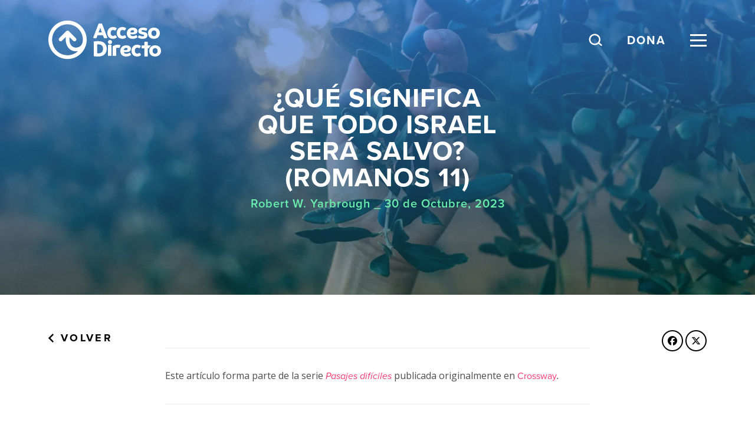

--- FILE ---
content_type: text/html; charset=UTF-8
request_url: https://accesodirecto.org/que-significa-que-todo-israel-sera-salvo-romanos-11/
body_size: 21032
content:
<!DOCTYPE html>
<html lang='en'>
<head>
<script src="https://kit.fontawesome.com/8ceee6a6c7.js" crossorigin="anonymous"></script>	
	
  <meta charset="utf-8">
  <meta http-equiv="Content-Type" content="text/html; charset=UTF-8" />
  <meta http-equiv="X-UA-Compatible" content="IE=edge">
  <meta id="viewport" name="viewport" content ="width=device-width, minimum-scale=1.0, maximum-scale=1.0, user-scalable=no" />
<link rel="stylesheet" href="https://use.typekit.net/pkm0fdq.css">
  <meta name='robots' content='index, follow, max-image-preview:large, max-snippet:-1, max-video-preview:-1' />
	<style>img:is([sizes="auto" i], [sizes^="auto," i]) { contain-intrinsic-size: 3000px 1500px }</style>
	<meta name="dlm-version" content="5.1.6">
<!-- Google Tag Manager for WordPress by gtm4wp.com -->
<script data-cfasync="false" data-pagespeed-no-defer>
	var gtm4wp_datalayer_name = "dataLayer";
	var dataLayer = dataLayer || [];
</script>
<!-- End Google Tag Manager for WordPress by gtm4wp.com --><script>window._wca = window._wca || [];</script>

	<!-- This site is optimized with the Yoast SEO plugin v26.7 - https://yoast.com/wordpress/plugins/seo/ -->
	<title>¿Qué significa que todo Israel será salvo? (Romanos 11)</title>
	<meta name="description" content="A nadie le gusta ser acusado de maldad. Pero Dios bondadosamente retira la cortina del pecado humano para «mostrar misericordia a todos» los que confiesan su pecado y aceptan el único remedio suficiente de Dios." />
	<link rel="canonical" href="https://accesodirecto.org/que-significa-que-todo-israel-sera-salvo-romanos-11/" />
	<meta property="og:locale" content="es_ES" />
	<meta property="og:type" content="article" />
	<meta property="og:title" content="¿Qué significa que todo Israel será salvo? (Romanos 11)" />
	<meta property="og:description" content="Robert W. Yarbrough | Artículos | Acceso Directo" />
	<meta property="og:url" content="https://accesodirecto.org/que-significa-que-todo-israel-sera-salvo-romanos-11/" />
	<meta property="og:site_name" content="Acceso Directo" />
	<meta property="article:publisher" content="https://facebook.com/AccesoD" />
	<meta property="article:published_time" content="2023-10-30T16:00:42+00:00" />
	<meta property="article:modified_time" content="2023-10-30T16:14:21+00:00" />
	<meta property="og:image" content="https://accesodirecto.org/wp-content/uploads/2023/10/quesignificaisrael-facebook.png" />
	<meta property="og:image:width" content="1201" />
	<meta property="og:image:height" content="629" />
	<meta property="og:image:type" content="image/png" />
	<meta name="author" content="Acceso Directo" />
	<meta name="twitter:card" content="summary_large_image" />
	<meta name="twitter:title" content="¿Qué significa que todo Israel será salvo? (Romanos 11)" />
	<meta name="twitter:description" content="Robert W. Yarbrough | Artículos | Acceso Directo" />
	<meta name="twitter:image" content="https://i0.wp.com/accesodirecto.org/wp-content/uploads/2023/10/quesignificaisrael-facebook.png?fit=1201%2C629&ssl=1" />
	<meta name="twitter:creator" content="@AccesoD" />
	<meta name="twitter:site" content="@AccesoD" />
	<meta name="twitter:label1" content="Escrito por" />
	<meta name="twitter:data1" content="Acceso Directo" />
	<meta name="twitter:label2" content="Tiempo estimado de lectura" />
	<meta name="twitter:data2" content="7 minutos" />
	<script type="application/ld+json" class="yoast-schema-graph">{"@context":"https://schema.org","@graph":[{"@type":"Article","@id":"https://accesodirecto.org/que-significa-que-todo-israel-sera-salvo-romanos-11/#article","isPartOf":{"@id":"https://accesodirecto.org/que-significa-que-todo-israel-sera-salvo-romanos-11/"},"author":{"name":"Acceso Directo","@id":"https://accesodirecto.org/#/schema/person/fb99c609f2366c1552de3589aadf6d30"},"headline":"¿Qué significa que todo Israel será salvo? (Romanos 11)","datePublished":"2023-10-30T16:00:42+00:00","dateModified":"2023-10-30T16:14:21+00:00","mainEntityOfPage":{"@id":"https://accesodirecto.org/que-significa-que-todo-israel-sera-salvo-romanos-11/"},"wordCount":1490,"publisher":{"@id":"https://accesodirecto.org/#organization"},"image":{"@id":"https://accesodirecto.org/que-significa-que-todo-israel-sera-salvo-romanos-11/#primaryimage"},"thumbnailUrl":"https://i0.wp.com/accesodirecto.org/wp-content/uploads/2023/10/que-significa-israel-sera-salvo.jpg?fit=1920%2C1280&ssl=1","inLanguage":"es-CL"},{"@type":"WebPage","@id":"https://accesodirecto.org/que-significa-que-todo-israel-sera-salvo-romanos-11/","url":"https://accesodirecto.org/que-significa-que-todo-israel-sera-salvo-romanos-11/","name":"¿Qué significa que todo Israel será salvo? (Romanos 11)","isPartOf":{"@id":"https://accesodirecto.org/#website"},"primaryImageOfPage":{"@id":"https://accesodirecto.org/que-significa-que-todo-israel-sera-salvo-romanos-11/#primaryimage"},"image":{"@id":"https://accesodirecto.org/que-significa-que-todo-israel-sera-salvo-romanos-11/#primaryimage"},"thumbnailUrl":"https://i0.wp.com/accesodirecto.org/wp-content/uploads/2023/10/que-significa-israel-sera-salvo.jpg?fit=1920%2C1280&ssl=1","datePublished":"2023-10-30T16:00:42+00:00","dateModified":"2023-10-30T16:14:21+00:00","description":"A nadie le gusta ser acusado de maldad. Pero Dios bondadosamente retira la cortina del pecado humano para «mostrar misericordia a todos» los que confiesan su pecado y aceptan el único remedio suficiente de Dios.","breadcrumb":{"@id":"https://accesodirecto.org/que-significa-que-todo-israel-sera-salvo-romanos-11/#breadcrumb"},"inLanguage":"es-CL","potentialAction":[{"@type":"ReadAction","target":["https://accesodirecto.org/que-significa-que-todo-israel-sera-salvo-romanos-11/"]}]},{"@type":"ImageObject","inLanguage":"es-CL","@id":"https://accesodirecto.org/que-significa-que-todo-israel-sera-salvo-romanos-11/#primaryimage","url":"https://i0.wp.com/accesodirecto.org/wp-content/uploads/2023/10/que-significa-israel-sera-salvo.jpg?fit=1920%2C1280&ssl=1","contentUrl":"https://i0.wp.com/accesodirecto.org/wp-content/uploads/2023/10/que-significa-israel-sera-salvo.jpg?fit=1920%2C1280&ssl=1","width":1920,"height":1280},{"@type":"BreadcrumbList","@id":"https://accesodirecto.org/que-significa-que-todo-israel-sera-salvo-romanos-11/#breadcrumb","itemListElement":[{"@type":"ListItem","position":1,"name":"Inicio","item":"https://accesodirecto.org/"},{"@type":"ListItem","position":2,"name":"Recursos","item":"https://accesodirecto.org/recursos/"},{"@type":"ListItem","position":3,"name":"¿Qué significa que todo Israel será salvo? (Romanos 11)"}]},{"@type":"WebSite","@id":"https://accesodirecto.org/#website","url":"https://accesodirecto.org/","name":"Acceso Directo","description":"Multipliquemos juntos el alcance del Evangelio","publisher":{"@id":"https://accesodirecto.org/#organization"},"potentialAction":[{"@type":"SearchAction","target":{"@type":"EntryPoint","urlTemplate":"https://accesodirecto.org/?s={search_term_string}"},"query-input":{"@type":"PropertyValueSpecification","valueRequired":true,"valueName":"search_term_string"}}],"inLanguage":"es-CL"},{"@type":"Organization","@id":"https://accesodirecto.org/#organization","name":"Acceso Directo","url":"https://accesodirecto.org/","logo":{"@type":"ImageObject","inLanguage":"es-CL","@id":"https://accesodirecto.org/#/schema/logo/image/","url":"https://i0.wp.com/accesodirecto.org/wp-content/uploads/2023/12/LOGO-AD-GRIS.png?fit=400%2C400&ssl=1","contentUrl":"https://i0.wp.com/accesodirecto.org/wp-content/uploads/2023/12/LOGO-AD-GRIS.png?fit=400%2C400&ssl=1","width":400,"height":400,"caption":"Acceso Directo"},"image":{"@id":"https://accesodirecto.org/#/schema/logo/image/"},"sameAs":["https://facebook.com/AccesoD","https://x.com/AccesoD","https://instagram.com/acceso.directo","https://youtube.com/accesodirecto"]},{"@type":"Person","@id":"https://accesodirecto.org/#/schema/person/fb99c609f2366c1552de3589aadf6d30","name":"Acceso Directo","image":{"@type":"ImageObject","inLanguage":"es-CL","@id":"https://accesodirecto.org/#/schema/person/image/","url":"https://secure.gravatar.com/avatar/c6c9d3a40430c8b934a93e3c4c32eee2c61f22325b4ba33380154c20e1cb7226?s=96&d=mm&r=g","contentUrl":"https://secure.gravatar.com/avatar/c6c9d3a40430c8b934a93e3c4c32eee2c61f22325b4ba33380154c20e1cb7226?s=96&d=mm&r=g","caption":"Acceso Directo"}}]}</script>
	<!-- / Yoast SEO plugin. -->


<link rel='dns-prefetch' href='//player.vimeo.com' />
<link rel='dns-prefetch' href='//stats.wp.com' />
<link rel='dns-prefetch' href='//www.google.com' />
<link rel='dns-prefetch' href='//cdnjs.cloudflare.com' />
<link rel='preconnect' href='//i0.wp.com' />
<script type="text/javascript">
/* <![CDATA[ */
window._wpemojiSettings = {"baseUrl":"https:\/\/s.w.org\/images\/core\/emoji\/16.0.1\/72x72\/","ext":".png","svgUrl":"https:\/\/s.w.org\/images\/core\/emoji\/16.0.1\/svg\/","svgExt":".svg","source":{"concatemoji":"https:\/\/accesodirecto.org\/wp-includes\/js\/wp-emoji-release.min.js?ver=6.8.3"}};
/*! This file is auto-generated */
!function(s,n){var o,i,e;function c(e){try{var t={supportTests:e,timestamp:(new Date).valueOf()};sessionStorage.setItem(o,JSON.stringify(t))}catch(e){}}function p(e,t,n){e.clearRect(0,0,e.canvas.width,e.canvas.height),e.fillText(t,0,0);var t=new Uint32Array(e.getImageData(0,0,e.canvas.width,e.canvas.height).data),a=(e.clearRect(0,0,e.canvas.width,e.canvas.height),e.fillText(n,0,0),new Uint32Array(e.getImageData(0,0,e.canvas.width,e.canvas.height).data));return t.every(function(e,t){return e===a[t]})}function u(e,t){e.clearRect(0,0,e.canvas.width,e.canvas.height),e.fillText(t,0,0);for(var n=e.getImageData(16,16,1,1),a=0;a<n.data.length;a++)if(0!==n.data[a])return!1;return!0}function f(e,t,n,a){switch(t){case"flag":return n(e,"\ud83c\udff3\ufe0f\u200d\u26a7\ufe0f","\ud83c\udff3\ufe0f\u200b\u26a7\ufe0f")?!1:!n(e,"\ud83c\udde8\ud83c\uddf6","\ud83c\udde8\u200b\ud83c\uddf6")&&!n(e,"\ud83c\udff4\udb40\udc67\udb40\udc62\udb40\udc65\udb40\udc6e\udb40\udc67\udb40\udc7f","\ud83c\udff4\u200b\udb40\udc67\u200b\udb40\udc62\u200b\udb40\udc65\u200b\udb40\udc6e\u200b\udb40\udc67\u200b\udb40\udc7f");case"emoji":return!a(e,"\ud83e\udedf")}return!1}function g(e,t,n,a){var r="undefined"!=typeof WorkerGlobalScope&&self instanceof WorkerGlobalScope?new OffscreenCanvas(300,150):s.createElement("canvas"),o=r.getContext("2d",{willReadFrequently:!0}),i=(o.textBaseline="top",o.font="600 32px Arial",{});return e.forEach(function(e){i[e]=t(o,e,n,a)}),i}function t(e){var t=s.createElement("script");t.src=e,t.defer=!0,s.head.appendChild(t)}"undefined"!=typeof Promise&&(o="wpEmojiSettingsSupports",i=["flag","emoji"],n.supports={everything:!0,everythingExceptFlag:!0},e=new Promise(function(e){s.addEventListener("DOMContentLoaded",e,{once:!0})}),new Promise(function(t){var n=function(){try{var e=JSON.parse(sessionStorage.getItem(o));if("object"==typeof e&&"number"==typeof e.timestamp&&(new Date).valueOf()<e.timestamp+604800&&"object"==typeof e.supportTests)return e.supportTests}catch(e){}return null}();if(!n){if("undefined"!=typeof Worker&&"undefined"!=typeof OffscreenCanvas&&"undefined"!=typeof URL&&URL.createObjectURL&&"undefined"!=typeof Blob)try{var e="postMessage("+g.toString()+"("+[JSON.stringify(i),f.toString(),p.toString(),u.toString()].join(",")+"));",a=new Blob([e],{type:"text/javascript"}),r=new Worker(URL.createObjectURL(a),{name:"wpTestEmojiSupports"});return void(r.onmessage=function(e){c(n=e.data),r.terminate(),t(n)})}catch(e){}c(n=g(i,f,p,u))}t(n)}).then(function(e){for(var t in e)n.supports[t]=e[t],n.supports.everything=n.supports.everything&&n.supports[t],"flag"!==t&&(n.supports.everythingExceptFlag=n.supports.everythingExceptFlag&&n.supports[t]);n.supports.everythingExceptFlag=n.supports.everythingExceptFlag&&!n.supports.flag,n.DOMReady=!1,n.readyCallback=function(){n.DOMReady=!0}}).then(function(){return e}).then(function(){var e;n.supports.everything||(n.readyCallback(),(e=n.source||{}).concatemoji?t(e.concatemoji):e.wpemoji&&e.twemoji&&(t(e.twemoji),t(e.wpemoji)))}))}((window,document),window._wpemojiSettings);
/* ]]> */
</script>
<style id='wp-emoji-styles-inline-css' type='text/css'>

	img.wp-smiley, img.emoji {
		display: inline !important;
		border: none !important;
		box-shadow: none !important;
		height: 1em !important;
		width: 1em !important;
		margin: 0 0.07em !important;
		vertical-align: -0.1em !important;
		background: none !important;
		padding: 0 !important;
	}
</style>
<link rel='stylesheet' id='wp-block-library-css' href='https://accesodirecto.org/wp-includes/css/dist/block-library/style.min.css?ver=6.8.3' type='text/css' media='all' />
<style id='classic-theme-styles-inline-css' type='text/css'>
/*! This file is auto-generated */
.wp-block-button__link{color:#fff;background-color:#32373c;border-radius:9999px;box-shadow:none;text-decoration:none;padding:calc(.667em + 2px) calc(1.333em + 2px);font-size:1.125em}.wp-block-file__button{background:#32373c;color:#fff;text-decoration:none}
</style>
<link rel='stylesheet' id='mediaelement-css' href='https://accesodirecto.org/wp-includes/js/mediaelement/mediaelementplayer-legacy.min.css?ver=4.2.17' type='text/css' media='all' />
<link rel='stylesheet' id='wp-mediaelement-css' href='https://accesodirecto.org/wp-includes/js/mediaelement/wp-mediaelement.min.css?ver=6.8.3' type='text/css' media='all' />
<style id='jetpack-sharing-buttons-style-inline-css' type='text/css'>
.jetpack-sharing-buttons__services-list{display:flex;flex-direction:row;flex-wrap:wrap;gap:0;list-style-type:none;margin:5px;padding:0}.jetpack-sharing-buttons__services-list.has-small-icon-size{font-size:12px}.jetpack-sharing-buttons__services-list.has-normal-icon-size{font-size:16px}.jetpack-sharing-buttons__services-list.has-large-icon-size{font-size:24px}.jetpack-sharing-buttons__services-list.has-huge-icon-size{font-size:36px}@media print{.jetpack-sharing-buttons__services-list{display:none!important}}.editor-styles-wrapper .wp-block-jetpack-sharing-buttons{gap:0;padding-inline-start:0}ul.jetpack-sharing-buttons__services-list.has-background{padding:1.25em 2.375em}
</style>
<style id='global-styles-inline-css' type='text/css'>
:root{--wp--preset--aspect-ratio--square: 1;--wp--preset--aspect-ratio--4-3: 4/3;--wp--preset--aspect-ratio--3-4: 3/4;--wp--preset--aspect-ratio--3-2: 3/2;--wp--preset--aspect-ratio--2-3: 2/3;--wp--preset--aspect-ratio--16-9: 16/9;--wp--preset--aspect-ratio--9-16: 9/16;--wp--preset--color--black: #000000;--wp--preset--color--cyan-bluish-gray: #abb8c3;--wp--preset--color--white: #ffffff;--wp--preset--color--pale-pink: #f78da7;--wp--preset--color--vivid-red: #cf2e2e;--wp--preset--color--luminous-vivid-orange: #ff6900;--wp--preset--color--luminous-vivid-amber: #fcb900;--wp--preset--color--light-green-cyan: #7bdcb5;--wp--preset--color--vivid-green-cyan: #00d084;--wp--preset--color--pale-cyan-blue: #8ed1fc;--wp--preset--color--vivid-cyan-blue: #0693e3;--wp--preset--color--vivid-purple: #9b51e0;--wp--preset--gradient--vivid-cyan-blue-to-vivid-purple: linear-gradient(135deg,rgba(6,147,227,1) 0%,rgb(155,81,224) 100%);--wp--preset--gradient--light-green-cyan-to-vivid-green-cyan: linear-gradient(135deg,rgb(122,220,180) 0%,rgb(0,208,130) 100%);--wp--preset--gradient--luminous-vivid-amber-to-luminous-vivid-orange: linear-gradient(135deg,rgba(252,185,0,1) 0%,rgba(255,105,0,1) 100%);--wp--preset--gradient--luminous-vivid-orange-to-vivid-red: linear-gradient(135deg,rgba(255,105,0,1) 0%,rgb(207,46,46) 100%);--wp--preset--gradient--very-light-gray-to-cyan-bluish-gray: linear-gradient(135deg,rgb(238,238,238) 0%,rgb(169,184,195) 100%);--wp--preset--gradient--cool-to-warm-spectrum: linear-gradient(135deg,rgb(74,234,220) 0%,rgb(151,120,209) 20%,rgb(207,42,186) 40%,rgb(238,44,130) 60%,rgb(251,105,98) 80%,rgb(254,248,76) 100%);--wp--preset--gradient--blush-light-purple: linear-gradient(135deg,rgb(255,206,236) 0%,rgb(152,150,240) 100%);--wp--preset--gradient--blush-bordeaux: linear-gradient(135deg,rgb(254,205,165) 0%,rgb(254,45,45) 50%,rgb(107,0,62) 100%);--wp--preset--gradient--luminous-dusk: linear-gradient(135deg,rgb(255,203,112) 0%,rgb(199,81,192) 50%,rgb(65,88,208) 100%);--wp--preset--gradient--pale-ocean: linear-gradient(135deg,rgb(255,245,203) 0%,rgb(182,227,212) 50%,rgb(51,167,181) 100%);--wp--preset--gradient--electric-grass: linear-gradient(135deg,rgb(202,248,128) 0%,rgb(113,206,126) 100%);--wp--preset--gradient--midnight: linear-gradient(135deg,rgb(2,3,129) 0%,rgb(40,116,252) 100%);--wp--preset--font-size--small: 13px;--wp--preset--font-size--medium: 20px;--wp--preset--font-size--large: 36px;--wp--preset--font-size--x-large: 42px;--wp--preset--spacing--20: 0.44rem;--wp--preset--spacing--30: 0.67rem;--wp--preset--spacing--40: 1rem;--wp--preset--spacing--50: 1.5rem;--wp--preset--spacing--60: 2.25rem;--wp--preset--spacing--70: 3.38rem;--wp--preset--spacing--80: 5.06rem;--wp--preset--shadow--natural: 6px 6px 9px rgba(0, 0, 0, 0.2);--wp--preset--shadow--deep: 12px 12px 50px rgba(0, 0, 0, 0.4);--wp--preset--shadow--sharp: 6px 6px 0px rgba(0, 0, 0, 0.2);--wp--preset--shadow--outlined: 6px 6px 0px -3px rgba(255, 255, 255, 1), 6px 6px rgba(0, 0, 0, 1);--wp--preset--shadow--crisp: 6px 6px 0px rgba(0, 0, 0, 1);}:where(.is-layout-flex){gap: 0.5em;}:where(.is-layout-grid){gap: 0.5em;}body .is-layout-flex{display: flex;}.is-layout-flex{flex-wrap: wrap;align-items: center;}.is-layout-flex > :is(*, div){margin: 0;}body .is-layout-grid{display: grid;}.is-layout-grid > :is(*, div){margin: 0;}:where(.wp-block-columns.is-layout-flex){gap: 2em;}:where(.wp-block-columns.is-layout-grid){gap: 2em;}:where(.wp-block-post-template.is-layout-flex){gap: 1.25em;}:where(.wp-block-post-template.is-layout-grid){gap: 1.25em;}.has-black-color{color: var(--wp--preset--color--black) !important;}.has-cyan-bluish-gray-color{color: var(--wp--preset--color--cyan-bluish-gray) !important;}.has-white-color{color: var(--wp--preset--color--white) !important;}.has-pale-pink-color{color: var(--wp--preset--color--pale-pink) !important;}.has-vivid-red-color{color: var(--wp--preset--color--vivid-red) !important;}.has-luminous-vivid-orange-color{color: var(--wp--preset--color--luminous-vivid-orange) !important;}.has-luminous-vivid-amber-color{color: var(--wp--preset--color--luminous-vivid-amber) !important;}.has-light-green-cyan-color{color: var(--wp--preset--color--light-green-cyan) !important;}.has-vivid-green-cyan-color{color: var(--wp--preset--color--vivid-green-cyan) !important;}.has-pale-cyan-blue-color{color: var(--wp--preset--color--pale-cyan-blue) !important;}.has-vivid-cyan-blue-color{color: var(--wp--preset--color--vivid-cyan-blue) !important;}.has-vivid-purple-color{color: var(--wp--preset--color--vivid-purple) !important;}.has-black-background-color{background-color: var(--wp--preset--color--black) !important;}.has-cyan-bluish-gray-background-color{background-color: var(--wp--preset--color--cyan-bluish-gray) !important;}.has-white-background-color{background-color: var(--wp--preset--color--white) !important;}.has-pale-pink-background-color{background-color: var(--wp--preset--color--pale-pink) !important;}.has-vivid-red-background-color{background-color: var(--wp--preset--color--vivid-red) !important;}.has-luminous-vivid-orange-background-color{background-color: var(--wp--preset--color--luminous-vivid-orange) !important;}.has-luminous-vivid-amber-background-color{background-color: var(--wp--preset--color--luminous-vivid-amber) !important;}.has-light-green-cyan-background-color{background-color: var(--wp--preset--color--light-green-cyan) !important;}.has-vivid-green-cyan-background-color{background-color: var(--wp--preset--color--vivid-green-cyan) !important;}.has-pale-cyan-blue-background-color{background-color: var(--wp--preset--color--pale-cyan-blue) !important;}.has-vivid-cyan-blue-background-color{background-color: var(--wp--preset--color--vivid-cyan-blue) !important;}.has-vivid-purple-background-color{background-color: var(--wp--preset--color--vivid-purple) !important;}.has-black-border-color{border-color: var(--wp--preset--color--black) !important;}.has-cyan-bluish-gray-border-color{border-color: var(--wp--preset--color--cyan-bluish-gray) !important;}.has-white-border-color{border-color: var(--wp--preset--color--white) !important;}.has-pale-pink-border-color{border-color: var(--wp--preset--color--pale-pink) !important;}.has-vivid-red-border-color{border-color: var(--wp--preset--color--vivid-red) !important;}.has-luminous-vivid-orange-border-color{border-color: var(--wp--preset--color--luminous-vivid-orange) !important;}.has-luminous-vivid-amber-border-color{border-color: var(--wp--preset--color--luminous-vivid-amber) !important;}.has-light-green-cyan-border-color{border-color: var(--wp--preset--color--light-green-cyan) !important;}.has-vivid-green-cyan-border-color{border-color: var(--wp--preset--color--vivid-green-cyan) !important;}.has-pale-cyan-blue-border-color{border-color: var(--wp--preset--color--pale-cyan-blue) !important;}.has-vivid-cyan-blue-border-color{border-color: var(--wp--preset--color--vivid-cyan-blue) !important;}.has-vivid-purple-border-color{border-color: var(--wp--preset--color--vivid-purple) !important;}.has-vivid-cyan-blue-to-vivid-purple-gradient-background{background: var(--wp--preset--gradient--vivid-cyan-blue-to-vivid-purple) !important;}.has-light-green-cyan-to-vivid-green-cyan-gradient-background{background: var(--wp--preset--gradient--light-green-cyan-to-vivid-green-cyan) !important;}.has-luminous-vivid-amber-to-luminous-vivid-orange-gradient-background{background: var(--wp--preset--gradient--luminous-vivid-amber-to-luminous-vivid-orange) !important;}.has-luminous-vivid-orange-to-vivid-red-gradient-background{background: var(--wp--preset--gradient--luminous-vivid-orange-to-vivid-red) !important;}.has-very-light-gray-to-cyan-bluish-gray-gradient-background{background: var(--wp--preset--gradient--very-light-gray-to-cyan-bluish-gray) !important;}.has-cool-to-warm-spectrum-gradient-background{background: var(--wp--preset--gradient--cool-to-warm-spectrum) !important;}.has-blush-light-purple-gradient-background{background: var(--wp--preset--gradient--blush-light-purple) !important;}.has-blush-bordeaux-gradient-background{background: var(--wp--preset--gradient--blush-bordeaux) !important;}.has-luminous-dusk-gradient-background{background: var(--wp--preset--gradient--luminous-dusk) !important;}.has-pale-ocean-gradient-background{background: var(--wp--preset--gradient--pale-ocean) !important;}.has-electric-grass-gradient-background{background: var(--wp--preset--gradient--electric-grass) !important;}.has-midnight-gradient-background{background: var(--wp--preset--gradient--midnight) !important;}.has-small-font-size{font-size: var(--wp--preset--font-size--small) !important;}.has-medium-font-size{font-size: var(--wp--preset--font-size--medium) !important;}.has-large-font-size{font-size: var(--wp--preset--font-size--large) !important;}.has-x-large-font-size{font-size: var(--wp--preset--font-size--x-large) !important;}
:where(.wp-block-post-template.is-layout-flex){gap: 1.25em;}:where(.wp-block-post-template.is-layout-grid){gap: 1.25em;}
:where(.wp-block-columns.is-layout-flex){gap: 2em;}:where(.wp-block-columns.is-layout-grid){gap: 2em;}
:root :where(.wp-block-pullquote){font-size: 1.5em;line-height: 1.6;}
</style>
<link rel='stylesheet' id='finalTilesGallery_stylesheet-css' href='https://accesodirecto.org/wp-content/cache/asset-cleanup/css/item/final-tiles-grid-gallery-lite__scripts__ftg-css-vdbd7250215f18c6dd9102f78022dfa9e92e9457b.css' type='text/css' media='all' />
<link rel='stylesheet' id='fontawesome_stylesheet-css' href='https://accesodirecto.org/wp-content/plugins/final-tiles-grid-gallery-lite/fonts/font-awesome/css/font-awesome.min.css?ver=6.8.3' type='text/css' media='all' />
<link rel='stylesheet' id='woocommerce-layout-css' href='https://accesodirecto.org/wp-content/plugins/woocommerce/assets/css/woocommerce-layout.css?ver=10.4.3' type='text/css' media='all' />
<style id='woocommerce-layout-inline-css' type='text/css'>

	.infinite-scroll .woocommerce-pagination {
		display: none;
	}
</style>
<link rel='stylesheet' id='woocommerce-smallscreen-css' href='https://accesodirecto.org/wp-content/plugins/woocommerce/assets/css/woocommerce-smallscreen.css?ver=10.4.3' type='text/css' media='only screen and (max-width: 768px)' />
<link rel='stylesheet' id='woocommerce-general-css' href='https://accesodirecto.org/wp-content/plugins/woocommerce/assets/css/woocommerce.css?ver=10.4.3' type='text/css' media='all' />
<style id='woocommerce-inline-inline-css' type='text/css'>
.woocommerce form .form-row .required { visibility: visible; }
</style>
<link rel='stylesheet' id='rkt-swiper-css-css' href='https://accesodirecto.org/wp-content/themes/rr-accesodirecto/js/modules/swiper/css/swiper.min.css?ver=6.8.3' type='text/css' media='all' />
<link rel='stylesheet' id='rkt-magnific-popup-css-css' href='https://accesodirecto.org/wp-content/cache/asset-cleanup/css/item/rr-accesodirecto__js__modules__magnific-popup__magnific-popup-css-v0b2cb4dd8d9ee093d6d33dda34122e54a5e71356.css' type='text/css' media='all' />
<link rel='stylesheet' id='rkt-simplebar-css-css' href='https://accesodirecto.org/wp-content/cache/asset-cleanup/css/item/rr-accesodirecto__js__modules__simplebar__simplebar-css-v0e354c8832ba23d577a83629a2d8962e3458ff55.css' type='text/css' media='all' />
<link rel='stylesheet' id='rkt-select2-css-css' href='https://cdnjs.cloudflare.com/ajax/libs/select2/4.0.6-rc.0/css/select2.min.css?ver=6.8.3' type='text/css' media='all' />
<link rel='stylesheet' id='rkt-css-css' href='https://accesodirecto.org/wp-content/cache/asset-cleanup/css/item/rr-accesodirecto__css__style-css-vf01c9e1160b56844bd259fb7aab1b22275244204.css' type='text/css' media='all' />
<link rel='stylesheet' id='main-style-css' href='https://accesodirecto.org/wp-content/cache/asset-cleanup/css/item/rr-accesodirecto__css__style-css-vf01c9e1160b56844bd259fb7aab1b22275244204.css' type='text/css' media='all' />
<link rel='stylesheet' id='areoi-bootstrap-css' href='https://accesodirecto.org/wp-content/plugins/all-bootstrap-blocks/assets/css/bootstrap.min.css?ver=1761136110' type='text/css' media='all' />
<link rel='stylesheet' id='areoi-bootstrap-icons-css' href='https://accesodirecto.org/wp-content/plugins/all-bootstrap-blocks/src/bootstrap-icons-1.11.3/bootstrap-icons.min.css?ver=1761136093' type='text/css' media='all' />
<link rel='stylesheet' id='areoi-style-index-css' href='https://accesodirecto.org/wp-content/cache/asset-cleanup/css/item/all-bootstrap-blocks__build__style-index-css-veb814f794a9af5c0f11b54d0296e274aa6ce3ff6.css' type='text/css' media='all' />
<link rel='stylesheet' id='searchwp-live-search-css' href='https://accesodirecto.org/wp-content/plugins/searchwp-live-ajax-search/assets/styles/style.min.css?ver=1.8.7' type='text/css' media='all' />
<style id='searchwp-live-search-inline-css' type='text/css'>
.searchwp-live-search-result .searchwp-live-search-result--title a {
  font-size: 16px;
}
.searchwp-live-search-result .searchwp-live-search-result--price {
  font-size: 14px;
}
.searchwp-live-search-result .searchwp-live-search-result--add-to-cart .button {
  font-size: 14px;
}

</style>
<link rel='stylesheet' id='searchwp-forms-css' href='https://accesodirecto.org/wp-content/plugins/searchwp/assets/css/frontend/search-forms.min.css?ver=4.5.6' type='text/css' media='all' />
<script type="text/javascript" src="https://accesodirecto.org/wp-includes/js/jquery/jquery.min.js?ver=3.7.1" id="jquery-core-js"></script>
<script type="text/javascript" src="https://accesodirecto.org/wp-includes/js/jquery/jquery-migrate.min.js?ver=3.4.1" id="jquery-migrate-js"></script>
<script type="text/javascript" src="https://accesodirecto.org/wp-content/plugins/woocommerce/assets/js/jquery-blockui/jquery.blockUI.min.js?ver=2.7.0-wc.10.4.3" id="wc-jquery-blockui-js" defer="defer" data-wp-strategy="defer"></script>
<script type="text/javascript" id="wc-add-to-cart-js-extra">
/* <![CDATA[ */
var wc_add_to_cart_params = {"ajax_url":"\/wp-admin\/admin-ajax.php","wc_ajax_url":"\/?wc-ajax=%%endpoint%%","i18n_view_cart":"Ver carrito","cart_url":"https:\/\/accesodirecto.org\/carrito\/","is_cart":"","cart_redirect_after_add":"no"};
/* ]]> */
</script>
<script type="text/javascript" src="https://accesodirecto.org/wp-content/plugins/woocommerce/assets/js/frontend/add-to-cart.min.js?ver=10.4.3" id="wc-add-to-cart-js" defer="defer" data-wp-strategy="defer"></script>
<script type="text/javascript" src="https://accesodirecto.org/wp-content/plugins/woocommerce/assets/js/js-cookie/js.cookie.min.js?ver=2.1.4-wc.10.4.3" id="wc-js-cookie-js" defer="defer" data-wp-strategy="defer"></script>
<script type="text/javascript" id="woocommerce-js-extra">
/* <![CDATA[ */
var woocommerce_params = {"ajax_url":"\/wp-admin\/admin-ajax.php","wc_ajax_url":"\/?wc-ajax=%%endpoint%%","i18n_password_show":"Show password","i18n_password_hide":"Hide password"};
/* ]]> */
</script>
<script type="text/javascript" src="https://accesodirecto.org/wp-content/plugins/woocommerce/assets/js/frontend/woocommerce.min.js?ver=10.4.3" id="woocommerce-js" defer="defer" data-wp-strategy="defer"></script>
<script type="text/javascript" src="https://stats.wp.com/s-202605.js" id="woocommerce-analytics-js" defer="defer" data-wp-strategy="defer"></script>
<link rel="https://api.w.org/" href="https://accesodirecto.org/wp-json/" /><link rel="alternate" title="JSON" type="application/json" href="https://accesodirecto.org/wp-json/wp/v2/posts/14956" /><link rel="EditURI" type="application/rsd+xml" title="RSD" href="https://accesodirecto.org/xmlrpc.php?rsd" />
<link rel='shortlink' href='https://accesodirecto.org/?p=14956' />
<link rel="alternate" title="oEmbed (JSON)" type="application/json+oembed" href="https://accesodirecto.org/wp-json/oembed/1.0/embed?url=https%3A%2F%2Faccesodirecto.org%2Fque-significa-que-todo-israel-sera-salvo-romanos-11%2F" />
<link rel="alternate" title="oEmbed (XML)" type="text/xml+oembed" href="https://accesodirecto.org/wp-json/oembed/1.0/embed?url=https%3A%2F%2Faccesodirecto.org%2Fque-significa-que-todo-israel-sera-salvo-romanos-11%2F&#038;format=xml" />

		<!-- GA Google Analytics @ https://m0n.co/ga -->
		<script async src="https://www.googletagmanager.com/gtag/js?id=UA-180195062-1"></script>
		<script>
			window.dataLayer = window.dataLayer || [];
			function gtag(){dataLayer.push(arguments);}
			gtag('js', new Date());
			gtag('config', 'UA-180195062-1');
		</script>

		<style>img#wpstats{display:none}</style>
		
<!-- Google Tag Manager for WordPress by gtm4wp.com -->
<!-- GTM Container placement set to off -->
<script data-cfasync="false" data-pagespeed-no-defer type="text/javascript">
</script>
<script data-cfasync="false" data-pagespeed-no-defer type="text/javascript">
	console.warn && console.warn("[GTM4WP] Google Tag Manager container code placement set to OFF !!!");
	console.warn && console.warn("[GTM4WP] Data layer codes are active but GTM container must be loaded using custom coding !!!");
</script>
<!-- End Google Tag Manager for WordPress by gtm4wp.com --><!-- Google site verification - Google for WooCommerce -->
<meta name="google-site-verification" content="juJGRi1_AIK0htWqDfuFOv5GBejNQU1WO_GtnpPGyzA" />

<!-- Favicons -->
<link rel="apple-touch-icon" sizes="180x180" href="/apple-touch-icon.png">
<link rel="icon" type="image/png" sizes="32x32" href="/favicon-32x32.png">
<link rel="icon" type="image/png" sizes="16x16" href="/favicon-16x16.png">
<link rel="manifest" href="/site.webmanifest">
<link rel="mask-icon" href="/safari-pinned-tab.svg" color="#ff4081">
<meta name="msapplication-TileColor" content="#ff0000">
<meta name="theme-color" content="#ffffff">	<noscript><style>.woocommerce-product-gallery{ opacity: 1 !important; }</style></noscript>
	<meta name="redi-version" content="1.2.7" />
		<!-- Global site tag (gtag.js) - Google Ads: AW-16996250044 - Google for WooCommerce -->
		<script async src="https://www.googletagmanager.com/gtag/js?id=AW-16996250044"></script>
		<script>
			window.dataLayer = window.dataLayer || [];
			function gtag() { dataLayer.push(arguments); }
			gtag( 'consent', 'default', {
				analytics_storage: 'denied',
				ad_storage: 'denied',
				ad_user_data: 'denied',
				ad_personalization: 'denied',
				region: ['AT', 'BE', 'BG', 'HR', 'CY', 'CZ', 'DK', 'EE', 'FI', 'FR', 'DE', 'GR', 'HU', 'IS', 'IE', 'IT', 'LV', 'LI', 'LT', 'LU', 'MT', 'NL', 'NO', 'PL', 'PT', 'RO', 'SK', 'SI', 'ES', 'SE', 'GB', 'CH'],
				wait_for_update: 500,
			} );
			gtag('js', new Date());
			gtag('set', 'developer_id.dOGY3NW', true);
			gtag("config", "AW-16996250044", { "groups": "GLA", "send_page_view": false });		</script>

		 
<meta name="google-site-verification" content="juJGRi1_AIK0htWqDfuFOv5GBejNQU1WO_GtnpPGyzA" />
</head>
<body class="wp-singular post-template-default single single-post postid-14956 single-format-standard wp-theme-rr-accesodirecto theme-rr-accesodirecto woocommerce-no-js">
  
  
  <header class="site-header " id="site-header">
    <div class='container'>
        <div class='flex'>
            <h1 id='site-nav-logo' class='site-nav-logo'><a href='https://accesodirecto.org/'></a></h1>
            <div class='trigger-search site-search-trigger'>Buscar</div>
           <h2><a href="https://accesodirecto.org/dona">Dona</a></h2>
            
            <!-- Botón del carrito 
         <div class="custom-cart-button">
    <a href="https://accesodirecto.org/carrito/" class="cart-link">
        <img src="https://accesodirecto.org/wp-content/uploads/2025/02/carrito-ad.png" alt="Carrito" class="cart-icon">
            </a>
</div> -->

            <div class="trigger-mobile-nav site-nav-trigger">
                <span class='icon'>
                    <span class='bar'></span>
                    <span class='bar'></span>
                    <span class='bar'></span>
                </span>
            </div>
        </div><!-- /.flex -->
    </div><!-- /.container -->
</header><!-- /.site-header -->

  <header class="site-header site-header-fixed" id="site-header-fixed">
    <div class='site-header-background'></div>
    <div class='container'>
      <div class='flex'>
        <h1 id='site-nav-logo' class='site-nav-logo'><a href='https://accesodirecto.org'></a></h1>
        <div class='trigger-search site-search-trigger'>Buscar</div>
		<!--   <h2><a href="https://accesodirecto.org/dona">Dona</a></h2>-->
		<!--            <div class="custom-cart-button">
    <a href="https://accesodirecto.org/carrito/" class="cart-link">
        <img src="https://accesodirecto.org/wp-content/uploads/2025/02/carrito-ad.png" alt="Carrito" class="cart-icon">
            </a> 
</div>-->
        <div class="trigger-mobile-nav site-nav-trigger">
          <span class='icon'>
            <span class='bar'></span>
            <span class='bar'></span>
            <span class='bar'></span>
          </span>
        </div>
      </div><!-- /.flex -->
    </div><!-- /.container -->
  </header><!-- /.site-header -->

  <div id='panel-search' class='panel-search'>
    <div class='close-search'>Close</div>
    <form class='search-form' action='https://accesodirecto.org' method='get'>
      <input type='search' placeholder='buscar' name='s' id='s' />
      <input type='submit' value="buscar" />
    </form>
  </div><!-- /#panel-search.panel-search -->

  <div id="panel-overlay" class="panel-overlay"></div>

  <div class="panel-mobile-nav" id="panel-mobile-nav">

    <div class='flex' id='nav-scroll'>
      <div class='nav-top'>

        <div id="nav-close" class="nav-close">Close</div>

        <a href='https://accesodirecto.org' class='nav-logo'></a>

      </div><!-- /.nav-top -->

      <div class='nav-middle'>
        <div class='nav-links'>
          <ul>
            <li id="menu-item-6276" class="menu-item menu-item-type-post_type menu-item-object-page menu-item-home menu-item-6276"><a href="https://accesodirecto.org/">Inicio</a></li>
<li id="menu-item-6291" class="menu-item menu-item-type-taxonomy menu-item-object-content_type menu-item-6291"><a href="https://accesodirecto.org/content-type/articulos/">Artículos</a></li>
<li id="menu-item-6287" class="menu-item menu-item-type-taxonomy menu-item-object-content_type menu-item-6287"><a href="https://accesodirecto.org/content-type/estudios-biblicos/">Estudios bíblicos</a></li>
<li id="menu-item-6281" class="menu-item menu-item-type-post_type menu-item-object-page current_page_parent menu-item-has-children menu-item-6281"><a href="https://accesodirecto.org/recursos/">Recursos</a>
<ul class="sub-menu">
	<li id="menu-item-6282" class="menu-item menu-item-type-taxonomy menu-item-object-content_type menu-item-6282"><a href="https://accesodirecto.org/content-type/mujeres/">Mujeres</a></li>
	<li id="menu-item-6283" class="menu-item menu-item-type-taxonomy menu-item-object-content_type menu-item-6283"><a href="https://accesodirecto.org/content-type/resenas/">Reseñas</a></li>
	<li id="menu-item-14181" class="menu-item menu-item-type-taxonomy menu-item-object-content_type menu-item-14181"><a href="https://accesodirecto.org/content-type/ministerio-pastoral/">Ministerio pastoral</a></li>
	<li id="menu-item-6288" class="menu-item menu-item-type-taxonomy menu-item-object-content_type menu-item-6288"><a href="https://accesodirecto.org/content-type/ninos/">Niños</a></li>
	<li id="menu-item-6286" class="menu-item menu-item-type-taxonomy menu-item-object-content_type menu-item-6286"><a href="https://accesodirecto.org/content-type/devocionales/">Devocionales</a></li>
	<li id="menu-item-10032" class="menu-item menu-item-type-taxonomy menu-item-object-content_type menu-item-10032"><a href="https://accesodirecto.org/content-type/covid-19/">Especial Covid-19</a></li>
	<li id="menu-item-6420" class="menu-item menu-item-type-taxonomy menu-item-object-content_type menu-item-6420"><a href="https://accesodirecto.org/content-type/teologia-biblica/">Teología Bíblica</a></li>
	<li id="menu-item-12309" class="menu-item menu-item-type-taxonomy menu-item-object-content_type menu-item-12309"><a href="https://accesodirecto.org/content-type/diagramas-biblicos/">Diagramas bíblicos</a></li>
	<li id="menu-item-12312" class="menu-item menu-item-type-taxonomy menu-item-object-content_type menu-item-12312"><a href="https://accesodirecto.org/content-type/descargables/">Descargables</a></li>
	<li id="menu-item-6273" class="menu-item menu-item-type-post_type menu-item-object-page current_page_parent menu-item-6273"><a href="https://accesodirecto.org/recursos/">Todos</a></li>
</ul>
</li>
<li id="menu-item-9140" class="menu-item menu-item-type-taxonomy menu-item-object-content_type menu-item-9140"><a href="https://accesodirecto.org/content-type/series/">Series</a></li>
<li id="menu-item-6285" class="menu-item menu-item-type-taxonomy menu-item-object-content_type menu-item-has-children menu-item-6285"><a href="https://accesodirecto.org/content-type/videos/">Videos</a>
<ul class="sub-menu">
	<li id="menu-item-6506" class="menu-item menu-item-type-taxonomy menu-item-object-content_type menu-item-6506"><a href="https://accesodirecto.org/content-type/conferencias/">Conferencias</a></li>
	<li id="menu-item-9602" class="menu-item menu-item-type-taxonomy menu-item-object-content_type menu-item-9602"><a href="https://accesodirecto.org/content-type/videos/">Todo</a></li>
</ul>
</li>
<li id="menu-item-6274" class="menu-item menu-item-type-post_type menu-item-object-page menu-item-6274"><a href="https://accesodirecto.org/eventos/">Eventos</a></li>
<li id="menu-item-6275" class="menu-item menu-item-type-post_type menu-item-object-page menu-item-6275"><a href="https://accesodirecto.org/nosotros/">Nosotros</a></li>
<li id="menu-item-10265" class="menu-item menu-item-type-post_type menu-item-object-page menu-item-10265"><a href="https://accesodirecto.org/sample-page/contacto/">Contacto</a></li>
          </ul>
        </div><!-- /.nav-links -->
      </div><!-- /.nav-middle -->

      <div class='nav-bottom'>

        <div class='nav-social'>
          <a href='https://facebook.com/AccesoD'><i class='fa-brands fa-facebook-f'></i></a><a href='https://twitter.com/AccesoD'><i class='fa-brands fa-x-twitter'></i></a><a href='https://instagram.com/acceso.directo'><i class='fab fa-instagram'></i></a><a href='https://www.youtube.com/accesodirecto'><i class='fa-brands fa-youtube'></i></a>        </div><!-- /.nav-social -->

      </div><!-- /.nav-bottom -->
    </div><!-- /.flex -->

  </div><!-- /.panel-nav -->

  <div id="panel-content" class="panel-content">
    <main id="swup"><div class='page-single-post '>
    
  <section class='header' id='header-parallax'>
        

          <div class='header-fade'></div>
                <div class='header-image object-fit'>
            <img 
            data-src="https://i0.wp.com/accesodirecto.org/wp-content/uploads/2023/10/que-significa-israel-sera-salvo.jpg?fit=1400%2C933&ssl=1"
            data-srcset="https://i0.wp.com/accesodirecto.org/wp-content/uploads/2023/10/que-significa-israel-sera-salvo.jpg?w=1920&ssl=1 1920w, https://i0.wp.com/accesodirecto.org/wp-content/uploads/2023/10/que-significa-israel-sera-salvo.jpg?resize=300%2C200&ssl=1 300w, https://i0.wp.com/accesodirecto.org/wp-content/uploads/2023/10/que-significa-israel-sera-salvo.jpg?resize=1024%2C683&ssl=1 1024w, https://i0.wp.com/accesodirecto.org/wp-content/uploads/2023/10/que-significa-israel-sera-salvo.jpg?resize=768%2C512&ssl=1 768w, https://i0.wp.com/accesodirecto.org/wp-content/uploads/2023/10/que-significa-israel-sera-salvo.jpg?resize=1536%2C1024&ssl=1 1536w, https://i0.wp.com/accesodirecto.org/wp-content/uploads/2023/10/que-significa-israel-sera-salvo.jpg?resize=600%2C400&ssl=1 600w, https://i0.wp.com/accesodirecto.org/wp-content/uploads/2023/10/que-significa-israel-sera-salvo.jpg?resize=1400%2C933&ssl=1 1400w, https://i0.wp.com/accesodirecto.org/wp-content/uploads/2023/10/que-significa-israel-sera-salvo.jpg?resize=1320%2C880&ssl=1 1320w"
            sizes="auto"
            alt=""
            class="lazyload">
          </div>
          

      <div class='header-content'>
		  
		  
 
  
  		  
		  
        <h2 class='header-title'>¿Qué significa que todo Israel será salvo? (Romanos 11)</h2> 
                    <div class='post-contributors'>
              <span class='post-contributor'>Robert W. Yarbrough _ 30 de Octubre, 2023</span>            </div><!-- /.post-contributors -->
                </div><!-- /.header-content -->

      </section><!-- /.header -->

  <section class='post-content'>
    <div class='container'>
      <div class='post-back'><div class='back-btn'>volver</div></div>
      <div class='post-social'>
                <a target="_blank" href="https://www.facebook.com/sharer/sharer.php?u=https://accesodirecto.org/que-significa-que-todo-israel-sera-salvo-romanos-11/"><i class="fa-brands fa-facebook-f"></i></a>
        <a target="_blank" href="https://twitter.com/intent/tweet?url=https://accesodirecto.org/que-significa-que-todo-israel-sera-salvo-romanos-11/&amp;text=A+nadie+le+gusta+ser+acusado+de+maldad.+Pero+Dios+bondadosamente+retira+la+cortina+del+pecado+humano+para+%C2%ABmostrar+misericordia+a+todos%C2%BB+los+que+confiesan+su+pecado+y+aceptan+el+%C3%BAnico+remedio+suficiente+de+Dios...."><i class="fa-brands fa-x-twitter"></i></a>
      </div>

      <div class='post-body'>
        
        
        <div class='post-text content'>

          
          
          <hr />
<p><span style="font-weight: 400;">Este artículo forma parte de la serie </span><a href="https://www.crossway.org/articles/series/tough-passages/"><i><span style="font-weight: 400;">Pasajes difíciles</span></i></a> <span style="font-weight: 400;">publicada originalmente en </span><a href="http://www.crossway.org"><span style="font-weight: 400;">Crossway</span></a><i><span style="font-weight: 400;">.</span></i></p>
<hr />
<h4>Leer el pasaje</h4>
<blockquote><p><b>25 </b><span style="font-weight: 400;">Porque no quiero, hermanos, que ignoren este misterio, para que no sean sabios en su propia opinión: que a Israel le ha acontecido un endurecimiento parcial hasta que haya entrado la plenitud de los gentiles. </span><b>26 </b><span style="font-weight: 400;">Así, todo Israel será salvo, tal como está escrito:</span></p>
<p><span style="font-weight: 400;">«</span><span style="font-weight: 400;">El Libertador vendrá de Sión</span><span style="font-weight: 400;">;</span><span style="font-weight: 400;"><br />
</span><span style="font-weight: 400;">Apartará la impiedad de Jacob</span><span style="font-weight: 400;">.</span></p>
<p><b>27 </b><span style="font-weight: 400;">Y </span><span style="font-weight: 400;">este es Mi pacto</span> <span style="font-weight: 400;">con ellos</span><span style="font-weight: 400;">,</span><span style="font-weight: 400;"><br />
</span><span style="font-weight: 400;">Cuando Yo quite sus pecados</span><span style="font-weight: 400;">».</span></p>
<p><b>28 </b><span style="font-weight: 400;">En cuanto al evangelio, son enemigos por causa de ustedes, pero en cuanto a la elección </span><i><span style="font-weight: 400;">de Dios</span></i><span style="font-weight: 400;">, son amados por causa de los padres. </span><b>29 </b><span style="font-weight: 400;">Porque los dones y el llamamiento de Dios son irrevocables.</span></p>
<p><b>30 </b><span style="font-weight: 400;">Pues así como ustedes en otro tiempo fueron desobedientes a Dios, pero ahora se les ha mostrado misericordia por razón de la desobediencia de ellos, </span><b>31 </b><span style="font-weight: 400;">así también ahora estos han sido desobedientes, para que por la misericordia mostrada a ustedes, también a ellos ahora les sea mostrada misericordia. </span><b>32 </b><span style="font-weight: 400;">Porque Dios ha encerrado a todos en desobediencia para mostrar misericordia a todos (Romanos 11:25–32).</span></p></blockquote>
<h4>¿Dios ha rechazado a su pueblo?</h4>
<p><span style="font-weight: 400;">Para dar un entendimiento que puede ayudar a sus lectores a evitar la arrogancia, Pablo explica un «misterio». En su uso del término a menudo se refiere a una verdad previamente desconocida sobre la cual ahora Dios ha arrojado luz por medio de la revelación. «Hermanos» indica el trato amigable y cercano de Pablo. «Endurecimiento parcial» significa que no todos los judíos rechazan a Jesús como su Mesías. Asimismo es «parcial» en relación a la duración: persistirá «hasta que haya entrado la plenitud de los gentiles». Esto puede significar la cantidad completa de no judíos que Dios ha señalado que serán salvos (</span><i><span style="font-weight: 400;">cf</span></i><span style="font-weight: 400;">. Hch 13:48).</span></p>
<p>Una vez que el proceso descrito en el versículo 25 haya tomado su curso, «todo Israel será salvo». Los intérpretes debaten qué significa esto<a class="ftnanchor" name="_ftnref1"></a><a href="#_ftn1"><sup>[1]</sup></a>. Claramente, Pablo no piensa que los israelitas, del Antiguo Testamento o de su propio tiempo, serán todos salvos.</p>
<p><span style="font-weight: 400;">Él ha estado lamentando el Israel perdido desde el comienzo de Romanos 9, y Romanos 2 detalla maneras en las que los judíos se han extraviado. Podría estar pensando en un tiempo venidero cuando una gran cantidad de judíos despertará a la fe en Jesús como el Mesías prometido. Esto no se puede descartar, puesto que el mensaje del Evangelio ciertamente tiene este potencial. También es posible que él esté usando «Israel» para incluir a ambos: (1) verdaderos judíos desde Abraham que, como Abraham, por medio de la fe, conocen la circuncisión del corazón por el Espíritu, no por la letra (Ro 2:29) y (2) gentiles que han llegado a ser hijos de Abraham por medio de la fe en Jesucristo. Un ejemplo del primer grupo sería Pablo, los otros apóstoles, Timoteo y otros judíos que han confesado su fe en Cristo. Un ejemplo del último grupo sería los creyentes romanos, en su mayoría gentiles, los cuales han estado siendo descritos en el capítulo 11 como injertados en un olivo silvestre.</span></p>
<p><span style="font-weight: 400;">Cualquiera sea la interpretación correcta, todos los redimidos le deberán su estatus al «Libertador [&#8230;] de Sión». Él provocará un nuevo nivel de piedad —Él «apartará la impiedad»— dentro del pueblo de Dios, de acuerdo con la profecía en Isaías 59:20. Esto aplica tanto a la vida terrenal como a la celestial.</span></p>
<p><span style="font-weight: 400;">A la profecía de Isaías en el versículo 26, Pablo agrega una porción de Jeremías 31:33: «Porque este es el pacto que haré con la casa de Israel» y el 31:34: «no recordaré más su pecado». Las frases de Jeremías son de la profecía del nuevo pacto (Jer 31:31-34). Aplicar esto cuando se está discutiendo sobre «todo Israel» (Ro 11:26) apoya la idea de que ese «Israel» en este contexto incluye creyentes del nuevo pacto; es decir, gentiles, así como judíos que creen en Aquel que estableció ese pacto, Jesús: </span></p>
<blockquote><p><span style="font-weight: 400;">Porque esto es Mi sangre del nuevo pacto, que es derramada por muchos para el perdón de los pecados (Mt 26:28). </span></p>
<p><span style="font-weight: 400;">Esto es Mi sangre del nuevo pacto, que es derramada por muchos (Mr 14:24). [Así como la copa después de haber comido, diciendo:] </span></p>
<p><span style="font-weight: 400;">Esta copa es el nuevo pacto en Mi sangre, que es derramada por ustedes (Lc 22:20).</span></p></blockquote>
<h4>El compromiso de Dios</h4>
<p><span style="font-weight: 400;">El «ellos» [tácito en el versículo 28] se refiere a los judíos que pueden y deben ser salvos por el Evangelio, pero todavía no lo son. «Por causa de ustedes» podría significar que su oposición vindica la sabiduría y compasión de Dios, en contraste a la hostilidad de su propio pueblo hacia los gentiles. «Por causa de ustedes» también puede traducirse como «gracias a ustedes». En ese caso Pablo estaría apuntando a la hostilidad de los judíos en aceptar a los gentiles como compañeros de adoración. No obstante, la elección de Dios de una nación en Abraham tiene implicaciones continuas incluso mientras Pablo busca expandir el Evangelio a pesar de la oposición judía. La fidelidad de los patriarcas garantiza su compromiso inquebrantable a los descendientes de los patriarcas. </span></p>
<p><span style="font-weight: 400;">Una razón para el compromiso inquebrantable de Dios (Ro 11:28) es que «los dones y el llamamiento de Dios son irrevocables». «Dones» podría incluir las incontables promesas hechas a su pueblo y las bendiciones que se extienden hasta ellos, remontándose a Abraham e incluso antes, a Noé, a Adán y a Eva en el jardín. También incluyen la Palabra escrita de Dios (Ro 3:2) y las bendiciones específicas que se enumeran en Romanos 9:4-5. «El llamamiento de Dios» es su convocatoria que dio origen a Israel. Sin embargo, no es sólo un llamamiento común; este llamado se traduce en una conciencia que surge en las personas llamadas a la fe, de la presencia de Dios y de su responsabilidad de responder. Hay un llamado particular a la fe en Cristo por medio del llamado del Evangelio (</span><i><span style="font-weight: 400;">cf.</span></i><span style="font-weight: 400;"> Ro 1:1, 6, 7; 9:24). Tanto los dones de Dios y su llamamiento a los judíos a la fe en Cristo siguen vigentes y no serán revocados.  </span></p>
<p><span style="font-weight: 400;">Pablo establece una analogía entre la misericordia de Dios hacia los judíos y la misericordia de Dios hacia la audiencia romana de Pablo (gentiles). Antes de recibir el mensaje del Evangelio, los romanos eran «desobedientes a Dios». Como Pablo les recordó a los efesios y como es cierto de todos quienes no son cristianos, estaban sin «esperanza y sin Dios en el mundo» (Ef 2:12). No obstante, como Pablo les escribe, Dios les ha mostrado misericordia. «Por razón de la desobediencia de ellos» se refiere al rechazo que los judíos tuvieron del Evangelio, lo que abrió la puerta para los gentiles (como los romanos) para estar al frente de la expansión de la iglesia primitiva. Pablo prevé un proceso similar en el futuro para los judíos. «Así también ahora estos han sido desobedientes» (Ro 11:31): han rechazado el Evangelio. Pero a medida que los gentiles continúan recibiendo ese mensaje y prosperando en la fe, el resultado podría ser que «también a ellos ahora les sea mostrada misericordia». Los judíos podrían volver a Cristo en el futuro en maneras que Pablo y los romanos no observan en el presente. </span></p>
<p><span style="font-weight: 400;">Judíos y gentiles por igual están «encerrado[s] [&#8230;] en desobediencia». Pablo ya ha descrito el rol de la ley en esto: Dios dio la ley «para que toda boca se calle y todo el mundo sea hecho responsable ante Dios» (Ro 3:19). Al usar la misma palabra que se traduce como «encerrado» (en griego: </span><i><span style="font-weight: 400;">sunkleiō</span></i><span style="font-weight: 400;">), Pablo también escribe: «Pero la Escritura lo encerró [</span><i><span style="font-weight: 400;">sunkleiō</span></i><span style="font-weight: 400;">] todo bajo pecado, para que la promesa que es por la fe en Jesucristo fuera dada a todos los que creen» (Gá 3:22). Él agrega, «Antes de venir la fe, estábamos encerrados [</span><i><span style="font-weight: 400;">sunkleiō</span></i><span style="font-weight: 400;">] bajo la ley, confinados para la fe que había de ser revelada» (Gá 3:23). A nadie le gusta ser acusado de maldad. Pero Dios bondadosamente retira la cortina del pecado humano para «mostrar misericordia a todos» los que confiesan su pecado y aceptan el único remedio suficiente de Dios.</span></p>
<h3><span style="font-weight: 400;">Este artículo fue escrito por Robert Yarbrough y es una adaptación de </span><a href="https://www.crossway.org/books/esv-expository-commentary-premiumhc-3/"><i><span style="font-weight: 400;">ESV Expository Commentary: Romans–Galatians (Volume 10)</span></i></a> <span style="font-weight: 400;">[El comentario expositivo de la ESV: de Romanos a Gálatas (Vol. 10)]</span><i><span style="font-weight: 400;">.</span></i></h3>
<h6><strong>Este <a href="https://www.crossway.org/articles/what-does-it-mean-that-all-israel-will-be-saved-romans-11/">artículo</a> fue publicado originalmente en inglés y traducido con el permiso de <a href="https://www.crossway.org/">Crossway</a>.</strong></h6>
<p><a class="ftnanchor" name="_ftn1"></a><a href="#_ftnref1">[1]</a> <span style="font-weight: 400;">Ver Colin G. Kruse, </span><i><span style="font-weight: 400;">Paul’s Letter to the Romans</span></i><span style="font-weight: 400;"> [La carta de Pablo a los Romanos] , PNTC (Grand Rapids, MI: Eerdmans, 2012), 448-451, para ver seis puntos de vista. </span></p>
			 
        </div><!-- /.post-text -->

                  <div class='post-contributors'> 
            
              <div class='post-contributor' style=''>
              <span class='bc-image object-fit'><img src='https://i0.wp.com/accesodirecto.org/wp-content/uploads/2022/10/587.jpg?resize=150%2C150&ssl=1' alt='Photo of Robert W. Yarbrough' /></span>              <div class='bc-details'>
                <span class='bc-name '>Robert W. Yarbrough</span>
                <span class='bc-title'></span>
              </div><!-- /.bc-details -->
                              <a href='#contributor-13814-14956' class='mfp-bio-link'></a>
                <div id='contributor-13814-14956' class='contributor-popup mfp-hide'>
                  <div class='cp-header'>
                    <span class='cp-image object-fit'><img src='https://i0.wp.com/accesodirecto.org/wp-content/uploads/2022/10/587.jpg?resize=150%2C150&ssl=1' alt='Photo of Robert W. Yarbrough' /></span>                    <h3 class='cp-title'>Robert W. Yarbrough</h3>
                                        <div class='cp-social'>
                                          </div>
                  </div><!-- /.cp-header -->
                  <div class='cp-bio'><b>Robert W. Yarbrough</b><span style="font-weight: 400;"> (PhD, University of Aberdeen, Scotland) es profesor de Nuevo Testamento en Covenant Theological Seminary en St. Louis, Missouri. Anteriormente, fue profesor de Nuevo Testamento y jefe de departamento en Trinity Evangelical Divinity School. Es autor y coautor de varios libros y está activamente involucrado en entrenamiento pastoral en África.</span></div>

                  <!-- <pre>Array
(
    [post_type] => Array
        (
            [0] => post
        )

    [posts_per_page] => 4
    [post__not_in] => Array
        (
            [0] => 14956
        )

    [ignore_sticky_posts] => 1
    [meta_query] => Array
        (
            [0] => Array
                (
                    [key] => contributor
                    [value] => "13814"
                    [compare] => LIKE
                )

        )

)
</pre> -->                  <div class='cp-posts'>
                    <div class='cp-posts-title'>Otras entradas de Robert W. Yarbrough</div>
                    <div class='flex'>
                                              <div class='cp-post'>
                          <a href='https://accesodirecto.org/deberian-los-cristianos-someterse-siempre-a-las-autoridades-romanos-13/' class='cp-post-link'></a>
                          <div class='cp-post-title'>¿Deberían los cristianos someterse siempre a las autoridades? (Romanos 13)</div>
                          <div class='cp-post-date'>Octubre, 25th 2022</div>
                        </div><!-- /.cp-post -->
                        <div class='cp-post-spacer'>&nbsp;</div>
                                          </div><!-- /.flex -->
                  </div><!-- /.cp-posts -->
                                  </div>
              </div>          </div><!-- /.post-contributors -->
              </div><!-- /.post-body -->

      
    </div><!-- /.container -->
  </section><!-- /.post-content -->
    
  <section class='post-related'>
    <div class='container'>
      <h4 class='post-related-title'>Entradas recientes</h4>
      <div class='post-grid'>
        <!-- Spacer divs -->
        <div class='grid-item' id='post-17673'>

  <a href='https://accesodirecto.org/quien-sabe-por-lo-que-estas-pasando/' class='post-link'>¿Quién sabe por lo que estás pasando?</a>

  <div class='post-header'>
            <div class='post-image object-fit'>
          <img 
          data-src="https://i0.wp.com/accesodirecto.org/wp-content/uploads/2026/01/banner-2.jpg?fit=1400%2C876&ssl=1"
          data-srcset=""
          sizes="auto"
          alt=""
          class="lazyload">
        </div><!-- /.post-image -->
          
      </div><!-- /.post-header -->
  <div class='post-title'>¿Quién sabe por lo que estás pasando?</div>
  <div class='post-excerpt'>Nuestro Dios de gracia tiene el propósito de hacer visible su gracia invisible al enviar personas de gracia a dar gracia a personas que necesitan gracia. </div>
  
      <div class='post-contributors'>
      <span class='post-contributor'>Paul David Tripp</span>    </div><!-- /.post-contributors -->
    

  <div class='post-excerpt-fade'></div>
</div><!-- /.grid-item --><div class='grid-item' id='post-17670'>

  <a href='https://accesodirecto.org/como-el-dolor-cronico-glorifica-a-dios/' class='post-link'>¿Cómo el dolor crónico glorifica a Dios?</a>

  <div class='post-header'>
            <div class='post-image object-fit'>
          <img 
          data-src="https://i0.wp.com/accesodirecto.org/wp-content/uploads/2026/01/banner-27.webp?fit=1400%2C876&ssl=1"
          data-srcset=""
          sizes="auto"
          alt=""
          class="lazyload">
        </div><!-- /.post-image -->
          
      </div><!-- /.post-header -->
  <div class='post-title'>¿Cómo el dolor crónico glorifica a Dios?</div>
  <div class='post-excerpt'>Cuando sufrimos sin maldecir a Dios, sin abandonar a Cristo, declarándonos su amigo, su siervo, su discípulo, su seguidor y un gran amante de su gloria y fidelidad, hacemos evidente a los demás que tener a Cristo es más precioso para nosotros que tener libertad del dolor.</div>
  
      <div class='post-contributors'>
      <span class='post-contributor'>John Piper</span>    </div><!-- /.post-contributors -->
    

  <div class='post-excerpt-fade'></div>
</div><!-- /.grid-item --><div class='grid-item' id='post-17665'>

  <a href='https://accesodirecto.org/como-combatir-la-idolatria-a-tu-telefono/' class='post-link'>Cómo combatir la idolatría a tu teléfono</a>

  <div class='post-header'>
            <div class='post-image object-fit'>
          <img 
          data-src="https://i0.wp.com/accesodirecto.org/wp-content/uploads/2026/01/banner-26.webp?fit=1400%2C876&ssl=1"
          data-srcset=""
          sizes="auto"
          alt=""
          class="lazyload">
        </div><!-- /.post-image -->
          
      </div><!-- /.post-header -->
  <div class='post-title'>Cómo combatir la idolatría a tu teléfono</div>
  <div class='post-excerpt'>Estamos apegados inmoderadamente a nuestros teléfonos. Los tratamos como deidades que merecen y exigen nuestra devoción constante. </div>
  
      <div class='post-contributors'>
      <span class='post-contributor'>Brett McCracken</span>    </div><!-- /.post-contributors -->
    

  <div class='post-excerpt-fade'></div>
</div><!-- /.grid-item -->      </div><!-- /.block-row -->
    </div><!-- /.container -->
  </section><!-- /.post-related -->

</div><!-- /.page-single-post -->
      <footer class='nav'>
        <div class='flex'>
          <div class='social spacer'></div>
          <ul class='nav'>
            <li id="menu-item-10034" class="menu-item menu-item-type-post_type menu-item-object-page menu-item-home menu-item-10034"><a href="https://accesodirecto.org/">Inicio</a></li>
<li id="menu-item-10035" class="menu-item menu-item-type-post_type menu-item-object-page current_page_parent menu-item-10035"><a href="https://accesodirecto.org/recursos/">Recursos</a></li>
<li id="menu-item-10264" class="menu-item menu-item-type-post_type menu-item-object-page menu-item-10264"><a href="https://accesodirecto.org/sample-page/contacto/">Contacto</a></li>
          </ul>
          <div class='social'>
            <a href='https://facebook.com/AccesoD'><i class='fa-brands fa-facebook-f'></i></a><a href='https://instagram.com/acceso.directo'><i class='fa-brands fa-instagram'></i></a><a href='https://twitter.com/AccesoD'><i class='fa-brands fa-x-twitter'></i></a><a href='https://www.youtube.com/accesodirecto'><i class='fa-brands fa-youtube'></i></a>          </div>
        </div><!-- /.flex -->
      </footer><!-- /.nav -->

      <footer class='rocket'>
        <a class="rocket" href="http://rocketrepublic.com" title="Rocket Republic | Custom Website Design" target="_blank"></a>
      </footer><!-- /.rocket -->

      <div class='site-footer-spacer'></div>

        </main>
  </div><!-- /.panel-content -->
  <script type="speculationrules">
{"prefetch":[{"source":"document","where":{"and":[{"href_matches":"\/*"},{"not":{"href_matches":["\/wp-*.php","\/wp-admin\/*","\/wp-content\/uploads\/*","\/wp-content\/*","\/wp-content\/plugins\/*","\/wp-content\/themes\/rr-accesodirecto\/*","\/*\\?(.+)"]}},{"not":{"selector_matches":"a[rel~=\"nofollow\"]"}},{"not":{"selector_matches":".no-prefetch, .no-prefetch a"}}]},"eagerness":"conservative"}]}
</script>
<script>function loadScript(a){var b=document.getElementsByTagName("head")[0],c=document.createElement("script");c.type="text/javascript",c.src="https://tracker.metricool.com/app/resources/be.js",c.onreadystatechange=a,c.onload=a,b.appendChild(c)}loadScript(function(){beTracker.t({hash:'89f03b610d99ff9707836c4261658745'})})</script><script>
	var refTagger = {
		settings: {
			bibleVersion: "NBLH",
			libronixBibleVersion: "NBLH",
			addLogosLink: false,
			appendIconToLibLinks: false,
			libronixLinkIcon: "dark",
			noSearchClassNames: [ "commentList" ],
			useTooltip: true,
			noSearchTagNames: ["h1", "h2", "h3"],
			linksOpenNewWindow: true,
			convertHyperlinks: false,
			caseInsensitive: true,
			tagChapters: true 
		}
	};

	(function(d, t) {
		var g = d.createElement(t), s = d.getElementsByTagName(t)[0];
		g.src = 'https://api.reftagger.com/v2/reftagger.es.js';
		s.parentNode.insertBefore(g, s);
	}(document, 'script'));
</script>
    <script>
        document.addEventListener("DOMContentLoaded", function() {
            let titulo = document.querySelector("a[href='https://accesodirecto.org/lideraentradas/'] h2.s-title");
            if (titulo) {
                let imagen = document.createElement("img");
                imagen.src = "https://accesodirecto.org/wp-content/uploads/2025/05/lidera-envivo.webp"; // URL of the image
                imagen.alt = "Lidera 2025";
                imagen.id = "lidera-image"; // Adding an ID
                imagen.classList.add("lidera-img"); // Adding a class
                titulo.replaceWith(imagen);
            }
        });
    </script>
            <style>
            .searchwp-live-search-results {
                opacity: 0;
                transition: opacity .25s ease-in-out;
                -moz-transition: opacity .25s ease-in-out;
                -webkit-transition: opacity .25s ease-in-out;
                height: 0;
                overflow: hidden;
                z-index: 9999995; /* Exceed SearchWP Modal Search Form overlay. */
                position: absolute;
                display: none;
            }

            .searchwp-live-search-results-showing {
                display: block;
                opacity: 1;
                height: auto;
                overflow: auto;
            }

            .searchwp-live-search-no-results {
                padding: 3em 2em 0;
                text-align: center;
            }

            .searchwp-live-search-no-min-chars:after {
                content: "Continue typing";
                display: block;
                text-align: center;
                padding: 2em 2em 0;
            }
        </style>
        	<script type='text/javascript'>
		(function () {
			var c = document.body.className;
			c = c.replace(/woocommerce-no-js/, 'woocommerce-js');
			document.body.className = c;
		})();
	</script>
	<link rel='stylesheet' id='wc-blocks-style-css' href='https://accesodirecto.org/wp-content/cache/asset-cleanup/css/item/woocommerce__assets__client__blocks__wc-blocks-css-vbac96ac6907afb556e9913ce34a579395a615991.css' type='text/css' media='all' />
<script type="text/javascript" src="https://accesodirecto.org/wp-content/plugins/final-tiles-grid-gallery-lite/scripts/jquery.finalTilesGallery.js?ver=3.6.10" id="finalTilesGallery-js"></script>
<script type="text/javascript" id="awdr-main-js-extra">
/* <![CDATA[ */
var awdr_params = {"ajaxurl":"https:\/\/accesodirecto.org\/wp-admin\/admin-ajax.php","nonce":"5a699c88ee","enable_update_price_with_qty":"show_when_matched","refresh_order_review":"0","custom_target_simple_product":"","custom_target_variable_product":"","js_init_trigger":"","awdr_opacity_to_bulk_table":"","awdr_dynamic_bulk_table_status":"0","awdr_dynamic_bulk_table_off":"on","custom_simple_product_id_selector":"","custom_variable_product_id_selector":""};
/* ]]> */
</script>
<script type="text/javascript" src="https://accesodirecto.org/wp-content/plugins/woo-discount-rules/v2/Assets/Js/site_main.js?ver=2.6.13" id="awdr-main-js"></script>
<script type="text/javascript" src="https://accesodirecto.org/wp-content/plugins/woo-discount-rules/v2/Assets/Js/awdr-dynamic-price.js?ver=2.6.13" id="awdr-dynamic-price-js"></script>
<script type="text/javascript" id="dlm-xhr-js-extra">
/* <![CDATA[ */
var dlmXHRtranslations = {"error":"An error occurred while trying to download the file. Please try again.","not_found":"Download does not exist.","no_file_path":"No file path defined.","no_file_paths":"No file paths defined.","filetype":"Download is not allowed for this file type.","file_access_denied":"Access denied to this file.","access_denied":"Access denied. You do not have permission to download this file.","security_error":"Something is wrong with the file path.","file_not_found":"File not found."};
/* ]]> */
</script>
<script type="text/javascript" id="dlm-xhr-js-before">
/* <![CDATA[ */
const dlmXHR = {"xhr_links":{"class":["download-link","download-button"]},"prevent_duplicates":true,"ajaxUrl":"https:\/\/accesodirecto.org\/wp-admin\/admin-ajax.php"}; dlmXHRinstance = {}; const dlmXHRGlobalLinks = "https://accesodirecto.org/download/"; const dlmNonXHRGlobalLinks = []; dlmXHRgif = "https://accesodirecto.org/wp-includes/images/spinner.gif"; const dlmXHRProgress = "1"
/* ]]> */
</script>
<script type="text/javascript" src="https://accesodirecto.org/wp-content/plugins/download-monitor/assets/js/dlm-xhr.min.js?ver=5.1.6" id="dlm-xhr-js"></script>
<script type="text/javascript" id="wpfront-scroll-top-js-extra">
/* <![CDATA[ */
var wpfront_scroll_top_data = {"data":{"css":"#wpfront-scroll-top-container{position:fixed;cursor:pointer;z-index:9999;border:none;outline:none;background-color:rgba(0,0,0,0);box-shadow:none;outline-style:none;text-decoration:none;opacity:0;display:none;align-items:center;justify-content:center;margin:0;padding:0}#wpfront-scroll-top-container.show{display:flex;opacity:1}#wpfront-scroll-top-container .sr-only{position:absolute;width:1px;height:1px;padding:0;margin:-1px;overflow:hidden;clip:rect(0,0,0,0);white-space:nowrap;border:0}#wpfront-scroll-top-container .text-holder{padding:3px 10px;-webkit-border-radius:3px;border-radius:3px;-webkit-box-shadow:4px 4px 5px 0px rgba(50,50,50,.5);-moz-box-shadow:4px 4px 5px 0px rgba(50,50,50,.5);box-shadow:4px 4px 5px 0px rgba(50,50,50,.5)}#wpfront-scroll-top-container{right:30px;bottom:30px;}#wpfront-scroll-top-container img{width:auto;height:auto;}#wpfront-scroll-top-container .text-holder{color:#ffffff;background-color:#000000;width:auto;height:auto;;}#wpfront-scroll-top-container .text-holder:hover{background-color:#000000;}#wpfront-scroll-top-container i{color:#000000;}","html":"<button id=\"wpfront-scroll-top-container\" aria-label=\"\" title=\"\" ><img src=\"https:\/\/accesodirecto.org\/wp-content\/plugins\/wpfront-scroll-top\/includes\/assets\/icons\/35.png\" alt=\"\" title=\"\"><\/button>","data":{"hide_iframe":false,"button_fade_duration":200,"auto_hide":false,"auto_hide_after":2,"scroll_offset":250,"button_opacity":0.8,"button_action":"top","button_action_element_selector":"","button_action_container_selector":"html, body","button_action_element_offset":0,"scroll_duration":500}}};
/* ]]> */
</script>
<script type="text/javascript" src="https://accesodirecto.org/wp-content/plugins/wpfront-scroll-top/includes/assets/wpfront-scroll-top.min.js?ver=3.0.1.09211" id="wpfront-scroll-top-js" defer="defer" data-wp-strategy="defer"></script>
<script type="text/javascript" src="https://accesodirecto.org/wp-content/themes/rr-accesodirecto/js/modules/body-scroll-lock/bodyScrollLock.min.js?ver=6.8.3" id="rkt-bsl-js"></script>
<script type="text/javascript" src="https://accesodirecto.org/wp-content/themes/rr-accesodirecto/js/modules/greensock/minified/TweenMax.min.js?ver=6.8.3" id="rkt-gsap-js-js"></script>
<script type="text/javascript" src="https://accesodirecto.org/wp-content/themes/rr-accesodirecto/js/modules/scrollmagic/minified/ScrollMagic.min.js?ver=6.8.3" id="rkt-scroll-magic-js-js"></script>
<script type="text/javascript" src="https://accesodirecto.org/wp-content/themes/rr-accesodirecto/js/modules/scrollmagic/minified/plugins/debug.addIndicators.min.js?ver=6.8.3" id="rkt-scroll-magic-indicators-js-js"></script>
<script type="text/javascript" src="https://accesodirecto.org/wp-content/themes/rr-accesodirecto/js/modules/scrollmagic/minified/plugins/animation.gsap.min.js?ver=6.8.3" id="rkt-scroll-magic-gsap-js-js"></script>
<script type="text/javascript" src="https://accesodirecto.org/wp-content/themes/rr-accesodirecto/js/modules/modernizr/modernizr-custom.js?ver=6.8.3" id="rkt-modernizr-js-js"></script>
<script type="text/javascript" src="https://accesodirecto.org/wp-content/themes/rr-accesodirecto/js/modules/swiper/js/swiper.min.js?ver=6.8.3" id="rkt-swiper-js-js"></script>
<script type="text/javascript" src="https://accesodirecto.org/wp-content/themes/rr-accesodirecto/js/modules/lazysizes/lazysizes.min.js?ver=6.8.3" id="rkt-lazysizes-js-js"></script>
<script type="text/javascript" src="https://accesodirecto.org/wp-content/themes/rr-accesodirecto/js/modules/magnific-popup/jquery.magnific-popup.min.js?ver=6.8.3" id="rkt-magnific-popup-js-js"></script>
<script type="text/javascript" src="https://accesodirecto.org/wp-content/themes/rr-accesodirecto/js/modules/fitvids/jquery.fitvids.js?ver=6.8.3" id="rkt-fitvids-js-js"></script>
<script type="text/javascript" src="https://player.vimeo.com/api/player.js?ver=6.8.3" id="rkt-vimeo-player-js-js"></script>
<script type="text/javascript" id="rkt-scripts-js-js-extra">
/* <![CDATA[ */
var ajax_data = {"ajaxurl":"https:\/\/accesodirecto.org\/wp-admin\/admin-ajax.php","siteurl":"https:\/\/accesodirecto.org","templateurl":"https:\/\/accesodirecto.org\/wp-content\/themes\/rr-accesodirecto","wpp_nonce":"0fcd32e7b7"};
/* ]]> */
</script>
<script type="text/javascript" src="https://accesodirecto.org/wp-content/themes/rr-accesodirecto/js/scripts.js?ver=6.8.3" id="rkt-scripts-js-js"></script>
<script type="text/javascript" src="https://accesodirecto.org/wp-includes/js/dist/vendor/wp-polyfill.min.js?ver=3.15.0" id="wp-polyfill-js"></script>
<script type="text/javascript" src="https://accesodirecto.org/wp-content/plugins/jetpack/jetpack_vendor/automattic/woocommerce-analytics/build/woocommerce-analytics-client.js?minify=false&amp;ver=75adc3c1e2933e2c8c6a" id="woocommerce-analytics-client-js" defer="defer" data-wp-strategy="defer"></script>
<script type="text/javascript" src="https://accesodirecto.org/wp-content/plugins/all-bootstrap-blocks/assets/js/bootstrap.min.js?ver=1761136093" id="areoi-bootstrap-js"></script>
<script type="text/javascript" id="areoi-bootstrap-js-after">
/* <![CDATA[ */
var popoverTriggerList=[].slice.call(document.querySelectorAll('[data-bs-toggle="popover"]'));var popoverList=popoverTriggerList.map(function(popoverTriggerEl){return new bootstrap.Popover(popoverTriggerEl)});var tooltipTriggerList=[].slice.call(document.querySelectorAll('[data-bs-toggle="tooltip"]'));var tooltipList=tooltipTriggerList.map(function(tooltipTriggerEl){return new bootstrap.Tooltip(tooltipTriggerEl)});var modals=document.getElementsByClassName("modal");var modal_links=[];for(var i=0;i<modals.length;i++){var modal=modals.item(i);var links=document.querySelectorAll("[href=\'#"+modal.id+"\']");if(!links.length){continue}for(var modal_i=0;modal_i<links.length;modal_i++){modal_links.push(links.item(modal_i))}}if(modal_links.length){modal_links.forEach(function(link){link.addEventListener("click",function(event){event.preventDefault();var id=link.href.split("#");var modal=new bootstrap.Modal(document.getElementById(id[1]),{keyboard:true});modal.show()},false)})}var collapses=document.getElementsByClassName("collapse");var collapse_links=[];for(var i=0;i<collapses.length;i++){var collapse=collapses.item(i);var links=document.querySelectorAll("[href=\'#"+collapse.id+"\']");if(!links.length){continue}for(var link_i=0;link_i<links.length;link_i++){collapse_links.push(links.item(link_i))}}if(collapse_links.length){collapse_links.forEach(function(link){link.addEventListener("click",function(event){event.preventDefault();var id=link.href.split("#");var collapse=new bootstrap.Collapse(document.getElementById(id[1]),{keyboard:false});collapse.toggle()},false)})}var offcanvass=document.getElementsByClassName("offcanvas");var offcanvas_links=[];for(var i=0;i<offcanvass.length;i++){var offcanvas=offcanvass.item(i);var links=document.querySelectorAll("[href=\'#"+offcanvas.id+"\']");if(!links.length){continue}for(var link_i=0;link_i<links.length;link_i++){offcanvas_links.push(links.item(link_i))}}if(offcanvas_links.length){offcanvas_links.forEach(function(link){link.addEventListener("click",function(event){event.preventDefault();var id=link.href.split("#");var offcanvas=new bootstrap.Offcanvas(document.getElementById(id[1]),{keyboard:false});offcanvas.show()},false)})}var toasts=document.getElementsByClassName("toast");var toast_links=[];for(var i=0;i<toasts.length;i++){var toast=toasts.item(i);var links=document.querySelectorAll("[href=\'#"+toast.id+"\']");if(!links.length){continue}for(var link_i=0;link_i<links.length;link_i++){toast_links.push(links.item(link_i))}}if(toast_links.length){toast_links.forEach(function(link){link.addEventListener("click",function(event){event.preventDefault();var id=link.href.split("#");var toast=new bootstrap.Toast(document.getElementById(id[1]),{keyboard:false,});toast.show()},false)})}jQuery(document).ready(function($){$('.areoi-tabs').each(function(){var active=$(this).find('.nav a.active:first-of-type');$(this).find('.nav a.active:not(:first-of-type)').removeClass('active');$(this).find('> div').addClass('tab-pane d-none');var active_tab=$(this).find(active.attr('href'));if(active_tab){active_tab.removeClass('d-none')}});$(document).on('click','.areoi-tabs .nav a',function(e){var href=$(this).attr('href');if(href&&href.startsWith('#')){e.preventDefault();var container=$(this).parents('.areoi-tabs');var active_tab=container.find($(this).attr('href'));container.find('.nav a').removeClass('active');$(this).addClass('active');if(active_tab){container.find('> div').addClass('d-none');active_tab.removeClass('d-none')}}})});
/* ]]> */
</script>
<script type="text/javascript" src="https://accesodirecto.org/wp-content/plugins/mousewheel-smooth-scroll/js/lenis.min.js?ver=1.1.19" id="lenis-js"></script>
<script type="text/javascript" src="https://accesodirecto.org/wp-content/uploads/wpmss/lenis-init.min.js?ver=1741363316" id="lenis-init-js"></script>
<script type="text/javascript" id="swp-live-search-client-js-extra">
/* <![CDATA[ */
var searchwp_live_search_params = [];
searchwp_live_search_params = {"ajaxurl":"https:\/\/accesodirecto.org\/wp-admin\/admin-ajax.php","origin_id":14956,"config":{"default":{"engine":"default","input":{"delay":300,"min_chars":3},"results":{"position":"bottom","width":"auto","offset":{"x":0,"y":5}},"spinner":{"lines":12,"length":8,"width":3,"radius":8,"scale":1,"corners":1,"color":"#424242","fadeColor":"transparent","speed":1,"rotate":0,"animation":"searchwp-spinner-line-fade-quick","direction":1,"zIndex":2000000000,"className":"spinner","top":"50%","left":"50%","shadow":"0 0 1px transparent","position":"absolute"}}},"msg_no_config_found":"No valid SearchWP Live Search configuration found!","aria_instructions":"When autocomplete results are available use up and down arrows to review and enter to go to the desired page. Touch device users, explore by touch or with swipe gestures."};;
/* ]]> */
</script>
<script type="text/javascript" src="https://accesodirecto.org/wp-content/plugins/searchwp-live-ajax-search/assets/javascript/dist/script.min.js?ver=1.8.7" id="swp-live-search-client-js"></script>
<script type="text/javascript" src="https://accesodirecto.org/wp-content/plugins/woocommerce/assets/js/sourcebuster/sourcebuster.min.js?ver=10.4.3" id="sourcebuster-js-js"></script>
<script type="text/javascript" id="wc-order-attribution-js-extra">
/* <![CDATA[ */
var wc_order_attribution = {"params":{"lifetime":1.0e-5,"session":30,"base64":false,"ajaxurl":"https:\/\/accesodirecto.org\/wp-admin\/admin-ajax.php","prefix":"wc_order_attribution_","allowTracking":true},"fields":{"source_type":"current.typ","referrer":"current_add.rf","utm_campaign":"current.cmp","utm_source":"current.src","utm_medium":"current.mdm","utm_content":"current.cnt","utm_id":"current.id","utm_term":"current.trm","utm_source_platform":"current.plt","utm_creative_format":"current.fmt","utm_marketing_tactic":"current.tct","session_entry":"current_add.ep","session_start_time":"current_add.fd","session_pages":"session.pgs","session_count":"udata.vst","user_agent":"udata.uag"}};
/* ]]> */
</script>
<script type="text/javascript" src="https://accesodirecto.org/wp-content/plugins/woocommerce/assets/js/frontend/order-attribution.min.js?ver=10.4.3" id="wc-order-attribution-js"></script>
<script type="text/javascript" id="gforms_recaptcha_recaptcha-js-extra">
/* <![CDATA[ */
var gforms_recaptcha_recaptcha_strings = {"nonce":"dd21ebf87e","disconnect":"Disconnecting","change_connection_type":"Resetting","spinner":"https:\/\/accesodirecto.org\/wp-content\/plugins\/gravityforms\/images\/spinner.svg","connection_type":"classic","disable_badge":"","change_connection_type_title":"Change Connection Type","change_connection_type_message":"Changing the connection type will delete your current settings.  Do you want to proceed?","disconnect_title":"Disconnect","disconnect_message":"Disconnecting from reCAPTCHA will delete your current settings.  Do you want to proceed?","site_key":"6LfNPPcqAAAAAEBULKzK3BkVibcJEhO5e9FBD3KC"};
/* ]]> */
</script>
<script type="text/javascript" src="https://www.google.com/recaptcha/api.js?render=6LfNPPcqAAAAAEBULKzK3BkVibcJEhO5e9FBD3KC&amp;ver=2.1.0" id="gforms_recaptcha_recaptcha-js" defer="defer" data-wp-strategy="defer"></script>
<script type="text/javascript" src="https://accesodirecto.org/wp-content/plugins/gravityformsrecaptcha/js/frontend.min.js?ver=2.1.0" id="gforms_recaptcha_frontend-js" defer="defer" data-wp-strategy="defer"></script>
<script type="text/javascript" id="jetpack-stats-js-before">
/* <![CDATA[ */
_stq = window._stq || [];
_stq.push([ "view", {"v":"ext","blog":"214146783","post":"14956","tz":"-3","srv":"accesodirecto.org","j":"1:15.4"} ]);
_stq.push([ "clickTrackerInit", "214146783", "14956" ]);
/* ]]> */
</script>
<script type="text/javascript" src="https://stats.wp.com/e-202605.js" id="jetpack-stats-js" defer="defer" data-wp-strategy="defer"></script>
		<script type="text/javascript">
			(function() {
				window.wcAnalytics = window.wcAnalytics || {};
				const wcAnalytics = window.wcAnalytics;

				// Set the assets URL for webpack to find the split assets.
				wcAnalytics.assets_url = 'https://accesodirecto.org/wp-content/plugins/jetpack/jetpack_vendor/automattic/woocommerce-analytics/src/../build/';

				// Set the REST API tracking endpoint URL.
				wcAnalytics.trackEndpoint = 'https://accesodirecto.org/wp-json/woocommerce-analytics/v1/track';

				// Set common properties for all events.
				wcAnalytics.commonProps = {"blog_id":214146783,"store_id":"ef1b4d58-0f28-4701-bdb9-376e8345ba9a","ui":null,"url":"https://accesodirecto.org","woo_version":"10.4.3","wp_version":"6.8.3","store_admin":0,"device":"desktop","store_currency":"CLP","timezone":"America/Santiago","is_guest":1};

				// Set the event queue.
				wcAnalytics.eventQueue = [];

				// Features.
				wcAnalytics.features = {
					ch: false,
					sessionTracking: false,
					proxy: false,
				};

				wcAnalytics.breadcrumbs = ["\u00bfQu\u00e9 significa que todo Israel ser\u00e1 salvo? (Romanos 11)"];

				// Page context flags.
				wcAnalytics.pages = {
					isAccountPage: false,
					isCart: false,
				};
			})();
		</script>
		  <script>(function(){function c(){var b=a.contentDocument||a.contentWindow.document;if(b){var d=b.createElement('script');d.innerHTML="window.__CF$cv$params={r:'9c4caf956e00cf4e',t:'MTc2OTU2MzQyMS4wMDAwMDA='};var a=document.createElement('script');a.nonce='';a.src='/cdn-cgi/challenge-platform/scripts/jsd/main.js';document.getElementsByTagName('head')[0].appendChild(a);";b.getElementsByTagName('head')[0].appendChild(d)}}if(document.body){var a=document.createElement('iframe');a.height=1;a.width=1;a.style.position='absolute';a.style.top=0;a.style.left=0;a.style.border='none';a.style.visibility='hidden';document.body.appendChild(a);if('loading'!==document.readyState)c();else if(window.addEventListener)document.addEventListener('DOMContentLoaded',c);else{var e=document.onreadystatechange||function(){};document.onreadystatechange=function(b){e(b);'loading'!==document.readyState&&(document.onreadystatechange=e,c())}}}})();</script></body>  
</html>

--- FILE ---
content_type: text/css
request_url: https://accesodirecto.org/wp-content/cache/asset-cleanup/css/item/final-tiles-grid-gallery-lite__scripts__ftg-css-vdbd7250215f18c6dd9102f78022dfa9e92e9457b.css
body_size: 1980
content:
/*!/wp-content/plugins/final-tiles-grid-gallery-lite/scripts/ftg.css*/.final-tiles-gallery{position:relative;perspective:800px}.final-tiles-gallery .tile img.item{-moz-transition:-moz-transform 0.2s,opacity 0.2s ease-out;-o-transition:-o-transform 0.2s,opacity 0.2s ease-out;-webkit-transition:-webkit-transform 0.2s,opacity 0.2s ease-out;transition:transform .2s ease-out;display:block;position:relative;width:100%}.final-tiles-gallery .tile.ftg-enlarged img{display:block;margin:auto}.final-tiles-gallery .loading-bar{width:100%;display:block;height:2px;position:relative;top:-4px}.final-tiles-gallery .loading-bar i{width:0%;display:block;height:2px;transition:all 1s}.final-tiles-gallery .tile{float:left;overflow:hidden;margin:0;opacity:0;display:none;transition-property:all;transform-origin:50% 50% 50px;transition-duration:.25s;perspective:1000px}html body .final-tiles-gallery .ftg-items .tile.ftg-loaded{opacity:1;display:block}.final-tiles-gallery .tile.ftg-filter-hidden-tile,.final-tiles-gallery .tile.ftg-hidden-tile{-moz-transform:scale(0);-webkit-transform:scale(0);-ms-transform:scale(0);transform:scale(0);opacity:0;display:none!important}.final-tiles-gallery .edge{position:absolute;z-index:1000;background:#333;color:#fff;font-size:11px;padding:4px;font-family:sans-serif}.final-tiles-gallery .edge.enlarged-true{color:#ff0}.final-tiles-gallery .ftg-social{position:absolute;transition:all .5s;z-index:20}.final-tiles-gallery .woo{display:block;text-align:center;margin-top:10px}.final-tiles-gallery .woo:hover{text-decoration:underline}.final-tiles-gallery .ftg-social a{color:#fff;text-decoration:none;border:0;text-align:center;font-size:16px;transition:all .3s}.final-tiles-gallery .ftg-social a:hover{color:#ccc}.final-tiles-gallery .hover{position:absolute;top:0;left:0;bottom:0;right:0;background:#000;background-color:rgb(0 0 0 / .7);transition:all .3s;opacity:0;display:table;width:100%;height:100%}.final-tiles-gallery .hover .icon{display:table-cell;text-align:center;vertical-align:middle;color:#fff;font-size:20px}.final-tiles-gallery .tile:hover .hover{opacity:1}.final-tiles-gallery .tile iframe.item{width:100%!important}.final-tiles-gallery .ftg-filters{margin-bottom:20px;text-align:center}.final-tiles-gallery .ftg-filters a{display:inline-block;margin-right:10px;margin-bottom:10px;color:#777;padding:4px 10px;border:1px solid #777;text-decoration:none;outline:0;text-shadow:none;box-shadow:none}.final-tiles-gallery .ftg-filters a:hover,.final-tiles-gallery .ftg-filters a.selected{color:#000;border-color:#333;text-decoration:none}.final-tiles-gallery .tile .caption-block{display:inline-block;position:absolute;color:#fff;z-index:11;left:20px;right:20px;opacity:0;transition:all .25s}.final-tiles-gallery.caption-frame .tile .caption-block{border:1px solid #fff}.final-tiles-gallery.caption-frame .tile .caption-outside{border:1px solid #fff;padding:0 10px;margin-top:3px}.final-tiles-gallery.caption-frame.caption-middle .tile .caption-block{top:10px;bottom:10px;left:10px;right:10px;padding:10px}.final-tiles-gallery .tile-inner:before{background:rgb(0 0 0 / .7);position:absolute;top:0;left:0;bottom:0;right:0;content:"";opacity:0;transition:all .3s;z-index:10}.final-tiles-gallery .tile .caption-block .text-wrapper span.title,.final-tiles-gallery .tile .caption-block .text-wrapper span.text,.final-tiles-gallery .tile .caption-block .text-wrapper span.text .ftg-meta{display:block}.final-tiles-gallery .tile span.icon{position:absolute;top:50%;left:50%;z-index:10;opacity:0;transition:all .3s}.final-tiles-gallery .tile:hover span.icon{opacity:1}.final-tiles-gallery.caption-color-dark .tile .caption-block .text-wrapper span.title,.final-tiles-gallery.caption-color-dark .tile .caption-block .text-wrapper span.text{color:#fff}.final-tiles-gallery.caption-color-light .tile .caption-block .text-wrapper span.title,.final-tiles-gallery.caption-color-light .tile .caption-block .text-wrapper span.text{color:#000}.final-tiles-gallery.caption-color-light .tile-inner:before{background:rgb(255 255 255 / .7)}.final-tiles-gallery.ftg-hover-enabled .tile.hover .tile-inner:before,.final-tiles-gallery.ftg-hover-enabled .tile:hover .tile-inner:before{opacity:1}.final-tiles-gallery .tile .caption-block span.title{font-size:16px;margin:0}.final-tiles-gallery .tile .caption-block span.text{font-size:12px;margin:10px 0 0 0;opacity:.8}.final-tiles-gallery .tile .caption-block .text-wrapper{width:100%}.final-tiles-gallery.caption-center-text .tile .caption-block span.title,.final-tiles-gallery.caption-center-text .tile .caption-block span.text{text-align:center;display:block}.final-tiles-gallery.effect-fade-out .tile img{transition:all 0.5s;opacity:1}.final-tiles-gallery.effect-fade-out.ftg-hover-enabled .tile.hover img,.final-tiles-gallery.effect-fade-out.ftg-hover-enabled .tile:hover img{opacity:.5}.final-tiles-gallery.effect-deep-zoom-in .tile:hover img{-moz-transform:perspective(1000px) translate3d(0,0,400px);-webkit-transform:perspective(1000px) translate3d(0,0,400px);-ms-transform:perspective(1000px) translate3d(0,0,400px);transform:perspective(1000px) translate3d(0,0,400px)}.final-tiles-gallery.effect-deep-zoom-in .tile img,.final-tiles-gallery.effect-zoom-in .tile img{-moz-transform:perspective(1000px) translate3d(0,0,0);-webkit-transform:perspective(1000px) translate3d(0,0,0);-ms-transform:perspective(1000px) translate3d(0,0,0);transform:perspective(1000px) translate3d(0,0,0);position:relative;display:block}.final-tiles-gallery.effect-zoom-in.ftg-hover-enabled .tile:hover img{-moz-transform:perspective(1000px) translate3d(0,0,200px);-webkit-transform:perspective(1000px) translate3d(0,0,200px);-ms-transform:perspective(1000px) translate3d(0,0,200px);transform:perspective(1000px) translate3d(0,0,200px)}.final-tiles-gallery.effect-zoom-out .tile img{opacity:1;-moz-transform:scale(1.12);-webkit-transform:scale(1.12);-ms-transform:scale(1.12);transform:scale(1.12)}.final-tiles-gallery.effect-deep-zoom-out.ftg-hover-enabled .tile:hover img,.final-tiles-gallery.effect-zoom-out.ftg-hover-enabled .tile:hover img{-moz-transform:scale(1);-webkit-transform:scale(1);-ms-transform:scale(1);transform:scale(1)}.final-tiles-gallery.effect-deep-zoom-out .tile img{opacity:1;-moz-transform:scale(1.5);-webkit-transform:scale(1.5);-ms-transform:scale(1.5);transform:scale(1.5)}.final-tiles-gallery.effect-speed-very-slow .tile img{transition-duration:1s}.final-tiles-gallery.effect-speed-slow .tile img{transition-duration:.5s}.final-tiles-gallery.effect-speed-medium .tile img{transition-duration:.35s}.final-tiles-gallery.effect-speed-fast .tile img{transition-duration:.2s}.final-tiles-gallery.effect-speed-very-fast .tile img{transition-duration:.1s}.final-tiles-gallery.caption-left .tile .caption-block,.final-tiles-gallery.caption-left .tile .caption-outside{text-align:left}.final-tiles-gallery.caption-center .tile .caption-block,.final-tiles-gallery.caption-center .tile .caption-outside{text-align:center}.final-tiles-gallery.caption-right .tile .caption-block,.final-tiles-gallery.caption-right .tile .caption-outside{text-align:right}.final-tiles-gallery.caption-top .tile .caption-block{top:20px}.final-tiles-gallery.caption-bottom .tile .caption-block{bottom:20px;top:auto}.final-tiles-gallery.caption-middle .tile .caption-block{position:absolute;top:0;bottom:0;display:flex;align-items:center}.final-tiles-gallery.ftg-hover-enabled .tile.hover .caption-block,.final-tiles-gallery.ftg-hover-enabled .tile:hover .caption-block{opacity:1}.final-tiles-gallery.caption-fixed .tile .caption-block{opacity:1}.final-tiles-gallery.caption-flip-h .tile{perspective:1000px}.final-tiles-gallery.caption-flip-h .tile .tile-inner{position:static}.final-tiles-gallery.caption-flip-h.ftg-hover-enabled .tile:hover .tile-inner{transform:rotateY(180deg)}.final-tiles-gallery.caption-flip-h .tile .tile-inner{transition:0.6s;transform-style:preserve-3d;position:static;display:block}.final-tiles-gallery.caption-flip-h .tile:hover .tile-inner:before{display:none}.final-tiles-gallery.caption-flip-h .tile .tile-inner .item,.final-tiles-gallery.caption-flip-h .tile .tile-inner .caption-block{-webkit-backface-visibility:hidden;backface-visibility:hidden}.final-tiles-gallery.caption-flip-h .tile .tile-inner .item{z-index:2;transform:rotateY(0deg)}.final-tiles-gallery.caption-flip-h .tile .tile-inner .caption-block{transform:rotateY(180deg);left:0;right:0;padding-left:20px;padding-right:20px}.final-tiles-gallery.caption-fixed-bg .tile .caption-block{opacity:1}.final-tiles-gallery.caption-fixed-bg .tile .tile-inner:before{opacity:1}.final-tiles-gallery.caption-fixed-then-hidden .tile .caption-block,.final-tiles-gallery.caption-fixed-then-hidden .tile .tile-inner:before{opacity:1}.final-tiles-gallery.caption-fixed-then-hidden.ftg-hover-enabled .tile:hover .caption-block,.final-tiles-gallery.caption-fixed-then-hidden.ftg-hover-enabled .tile:hover .tile-inner:before{opacity:0}.final-tiles-gallery.caption-slide-from-top.ftg-hover-enabled .tile:hover .caption-block{opacity:1;-moz-transform:translateY(0);-webkit-transform:translateY(0);-ms-transform:translateY(0);transform:translateY(0)}.final-tiles-gallery.caption-slide-from-top .tile .caption-block{opacity:0;transition:all .5s;-moz-transform:translateY(-50px);-webkit-transform:translateY(-50px);-ms-transform:translateY(-50px);transform:translateY(-50px)}.final-tiles-gallery.caption-fixed-bottom .tile .caption-block{bottom:0;left:0;right:0;background:#fff0;opacity:1}.final-tiles-gallery.caption-fixed-bottom .tile .caption-block .text-wrapper{position:absolute;bottom:0;top:auto;left:0;right:0;padding-bottom:20px;padding-top:20px;background:-moz-linear-gradient(top,#fff0 0%,rgb(0 0 0 / .8) 49%,rgb(0 0 0 / .8) 100%);background:-webkit-linear-gradient(top,#fff0 0%,rgb(0 0 0 / .8) 49%,rgb(0 0 0 / .8) 100%);background:linear-gradient(to bottom,#fff0 0%,rgb(0 0 0 / .8) 49%,rgb(0 0 0 / .8) 100%);filter:progid:DXImageTransform.Microsoft.gradient(startColorstr='#00000000',endColorstr='#cc000000',GradientType=0)}.final-tiles-gallery.caption-fixed-bottom.caption-color-light .tile .caption-block .text-wrapper{background:-moz-linear-gradient(top,#fff0 0%,rgb(255 255 255 / .8) 49%,rgb(255 255 255 / .8) 100%);background:-webkit-linear-gradient(top,#fff0 0%,rgb(255 255 255 / .8) 49%,rgb(255 255 255 / .8) 100%);background:linear-gradient(to bottom,#fff0 0%,rgb(255 255 255 / .8) 49%,rgb(255 255 255 / .8) 100%);filter:progid:DXImageTransform.Microsoft.gradient(startColorstr='#00ffffff',endColorstr='#ccffffff',GradientType=0)}.final-tiles-gallery.caption-slide-from-bottom.ftg-hover-enabled .tile:hover .caption-block{opacity:1;-moz-transform:translateY(0);-webkit-transform:translateY(0);-ms-transform:translateY(0);transform:translateY(0)}.final-tiles-gallery.caption-slide-from-bottom .tile .caption-block{opacity:0;transition:all .5s;-moz-transform:translateY(50px);-webkit-transform:translateY(50px);-ms-transform:translateY(50px);transform:translateY(50px)}.final-tiles-gallery.effect-frame.ftg-hover-enabled .tile:hover .tile-inner:before{opacity:1;-moz-transform:scale(1);-webkit-transform:scale(1);-ms-transform:scale(1);transform:scale(1)}.final-tiles-gallery.effect-frame .tile .tile-inner:before{opacity:0;border:1px solid #fff;position:absolute;top:10px;left:10px;bottom:10px;right:10px;z-index:10;content:"";display:block;-moz-transform:scale(.5);-ms-transform:scale(.5);-webkit-transform:scale(.5);transform:scale(.5);transition:all .35s}.final-tiles-gallery.caption-bg .tile span{background:#fff;background:rgb(255 255 255 / .7);color:#333;padding:2px 6px}.final-tiles-gallery.social-icons-bar .ftg-social{background:rgb(0 0 0 / .7);box-shadow:0 0 10px #000}.final-tiles-gallery.social-icons-bar .ftg-social a{color:#333}.final-tiles-gallery.social-icons-bar .ftg-social a:hover{color:#555}.final-tiles-gallery.social-icons-bar.social-icons-bar-dark .ftg-social{background:#333}.final-tiles-gallery.social-icons-bar.social-icons-bar-dark .ftg-social a{color:#333}.final-tiles-gallery.social-icons-bar.social-icons-bar-dark .ftg-social a:hover{color:#eee}.final-tiles-gallery.social-icons-right .ftg-social{width:40px;top:0;height:100%;right:-50px;z-index:20}.final-tiles-gallery.social-icons-right .ftg-social a{margin:10px 0;display:block}.final-tiles-gallery.social-icons-right .tile:hover .ftg-social{right:0}.final-tiles-gallery.social-icons-bottom .ftg-social{width:100%;bottom:-40px;height:30px;text-align:right}.final-tiles-gallery.social-icons-bottom .ftg-social a{margin:0 5px;display:inline-block}.final-tiles-gallery.social-icons-bottom .ftg-social a:last-of-type{margin-right:15px}.final-tiles-gallery.social-icons-bottom .tile:hover .ftg-social{bottom:0}.final-tiles-gallery.social-icons-bottom.social-icons-circle .ftg-social{height:36px}.final-tiles-gallery.social-icons-bottom.social-icons-bar .ftg-social{height:40px}.final-tiles-gallery.social-icons-bottom.social-icons-bar .ftg-social a{margin:10px 5px}.final-tiles-gallery.social-icons-circle .ftg-social a{margin:5px;border-radius:50%;width:24px;height:24px;line-height:24px;text-align:center;display:inline-block;background:#333;color:#333}.final-tiles-gallery.social-icons-circle .ftg-social a:hover{color:#fff;background-color:#333}

--- FILE ---
content_type: text/css
request_url: https://accesodirecto.org/wp-content/cache/asset-cleanup/css/item/all-bootstrap-blocks__build__style-index-css-veb814f794a9af5c0f11b54d0296e274aa6ce3ff6.css
body_size: 271
content:
/*!/wp-content/plugins/all-bootstrap-blocks/build/style-index.css*/.areoi-element{position:relative}.areoi-element>*{position:relative}.areoi-element>.modal,.areoi-element>.offcanvas,.areoi-element>.toast,.areoi-element>.modal-backdrop{position:fixed}.areoi-element .wp-block-image img{height:auto}.areoi-background{overflow:hidden}.areoi-background div{height:100%}.areoi-background__image{background-size:cover;background-position:center}.areoi-background .col{overflow:hidden;position:relative}.areoi-background img,.areoi-background video{width:auto;height:auto;min-width:100%;min-height:100%;position:absolute;top:50%;left:50%;transform:translate(-50%,-50%);-o-object-fit:cover;object-fit:cover}.areoi-background,.areoi-background__image,.areoi-background__color,.areoi-background__overlay{width:100%;height:100%;position:absolute;top:0;left:0}.areoi-element .areoi-element .areoi-background-pattern{display:none}.areoi-element .areoi-element .areoi-divider{-webkit-mask:none;mask:none}.alert .icon,.list-group-item .icon{width:24px;height:auto;display:block}.alert :last-child,.list-group-item :last-child{margin-bottom:0}.carousel{width:100%;overflow:hidden}.popover-container{display:inline-block}.btn-group div:not(:last-child) .btn{border-top-right-radius:0!important;border-bottom-right-radius:0!important}.btn-group div:not(:first-child) .btn{border-top-left-radius:0!important;border-bottom-left-radius:0!important;margin-left:-1px}.btn-group-vertical div:not(:last-child) .btn{border-bottom-right-radius:0!important;border-bottom-left-radius:0!important}.btn-group-vertical div:not(:first-child) .btn{border-top-right-radius:0!important;border-top-left-radius:0!important}.card .wp-block-image{margin-bottom:0}.card-header>:last-child,.card-footer>:last-child,.card-body>:last-child,.modal-header .modal-header-content>:last-child,.offcanvas-header .offcanvas-header-content>:last-child,.toast-header .toast-header-content>:last-child,.toast-body>:last-child{margin-bottom:0}.modal{width:100%!important;max-width:100%!important}.areoi-full-link{width:100%;height:100%;display:block;position:absolute;top:0;left:0}.wp-block-separator{border-top:none;border-bottom:none}

--- FILE ---
content_type: application/javascript; charset=UTF-8
request_url: https://accesodirecto.org/cdn-cgi/challenge-platform/scripts/jsd/main.js
body_size: 8857
content:
window._cf_chl_opt={AKGCx8:'b'};~function(z6,Nq,NB,Ng,NO,NE,Nj,Ny,z0,z1){z6=D,function(Z,Q,zV,z5,N,z){for(zV={Z:441,Q:437,N:556,z:533,l:539,h:419,Y:468,C:434},z5=D,N=Z();!![];)try{if(z=-parseInt(z5(zV.Z))/1+-parseInt(z5(zV.Q))/2+-parseInt(z5(zV.N))/3+parseInt(z5(zV.z))/4+parseInt(z5(zV.l))/5+parseInt(z5(zV.h))/6+parseInt(z5(zV.Y))/7*(-parseInt(z5(zV.C))/8),z===Q)break;else N.push(N.shift())}catch(l){N.push(N.shift())}}(R,190194),Nq=this||self,NB=Nq[z6(333)],Ng=null,NO=NP(),NE=function(l6,l5,l3,l1,wf,zG,Q,N,z,l){return l6={Z:337,Q:361,N:532,z:446,l:332,h:507,Y:509,C:392,G:456},l5={Z:363,Q:323,N:319,z:477,l:568,h:528,Y:330,C:391,G:443,L:561,a:344,e:528,K:512,v:510,T:418,A:480,d:511,X:498,b:431,x:382,i:382,U:548,n:360,F:497,c:566,V:542,B:401,g:401,k:492,J:528},l3={Z:348},l1={Z:325,Q:575,N:461,z:348,l:401,h:416,Y:322,C:503,G:416,L:322,a:503,e:416,K:322,v:503,T:433,A:574,d:529,X:569,b:376,x:345,i:510,U:566,n:365,F:381,c:411,V:461,B:510,g:551,k:523,J:449,S:360,H:546,I:567,o:359,s:344,P:388,O:528,m:457,E:325,j:575,y:429,f:575,W:449,M:427,R0:395,R1:420,R2:510,R3:566,R4:433,R5:322,R6:426,R7:467,R8:499,R9:401,RR:465,RD:569,RZ:558,RQ:328,RN:383,Rz:344,Rw:510,Rl:511,Rh:402,Rr:420,RY:511,RC:569,RG:438,RL:510,Rt:388,Ra:362,Re:510,RK:431,Rv:379,Rp:385,RT:388,RA:516,Rd:510,RX:548,Rb:420,Rx:510,Ri:542},wf={Z:499,Q:401},zG=z6,Q={'qYUKl':zG(l6.Z),'kaDEf':function(h,Y){return h==Y},'McXKo':function(h,Y){return Y!==h},'dZLGU':zG(l6.Q),'nbDmF':zG(l6.N),'UJBgJ':function(h,Y){return h(Y)},'wtBmC':function(h,Y){return h|Y},'HISeO':function(h,Y){return h<<Y},'OsotM':function(h,Y){return h&Y},'iokJd':function(h,Y){return h<Y},'YrVRr':function(h,Y){return h(Y)},'coQDY':function(h,Y){return h>Y},'tyoqa':function(h,Y){return Y|h},'ctIeZ':function(h,Y){return h<<Y},'zEJQU':function(h,Y){return Y&h},'ThJPa':function(h,Y){return h==Y},'rPPQS':function(h,Y){return h<<Y},'ybcHA':function(h,Y){return Y==h},'QkvWM':function(h,Y){return h-Y},'NBqyc':zG(l6.z),'iNKul':zG(l6.l),'KwYap':function(h,Y){return h==Y},'oXXjm':function(h,Y){return h>Y},'NZyBa':function(h,Y){return Y|h},'XfGMA':function(h,Y){return h<<Y},'lOAtx':function(h,Y){return h(Y)},'XbhZA':function(h,Y){return h==Y},'zNIuz':function(h,Y){return h<<Y},'vTjHu':function(h,Y){return h-Y},'nOPBc':function(h,Y){return h<Y},'DCJfd':function(h,Y){return Y|h},'PhLRh':function(h,Y){return h<<Y},'iFdWf':function(h,Y){return h-Y},'Ruafv':function(h,Y){return h==Y},'KOYwS':function(h,Y){return Y===h},'BWhOM':zG(l6.h),'hApFC':zG(l6.Y),'WBgPG':function(h,Y){return Y&h},'ZZXIK':function(h,Y){return h(Y)},'RBOHP':function(h,Y){return h<Y},'ioZpB':function(h,Y){return Y!=h},'eMFTp':function(h,Y){return Y&h},'jKHSY':function(h,Y){return h&Y},'uCWno':function(h,Y){return h==Y},'mysMs':function(h,Y){return h*Y},'hcsdh':function(h,Y){return h!=Y},'BEOFp':function(h,Y){return Y*h},'jBgVd':function(h,Y){return h==Y}},N=String[zG(l6.C)],z={'h':function(h){return h==null?'':z.g(h,6,function(Y,zL){return zL=D,zL(wf.Z)[zL(wf.Q)](Y)})},'g':function(Y,C,G,zt,L,K,T,A,X,x,i,U,F,V,B,J,S,H,I,o,O){if(zt=zG,L={},L[zt(l1.Z)]=function(s,P){return s===P},L[zt(l1.Q)]=function(s,P){return s+P},K=L,Q[zt(l1.N)](null,Y))return'';for(A={},X={},x='',i=2,U=3,F=2,V=[],B=0,J=0,S=0;S<Y[zt(l1.z)];S+=1)if(H=Y[zt(l1.l)](S),Object[zt(l1.h)][zt(l1.Y)][zt(l1.C)](A,H)||(A[H]=U++,X[H]=!0),I=x+H,Object[zt(l1.G)][zt(l1.L)][zt(l1.a)](A,I))x=I;else{if(Object[zt(l1.e)][zt(l1.K)][zt(l1.v)](X,x)){if(Q[zt(l1.T)](zt(l1.A),zt(l1.d))){if(256>x[zt(l1.X)](0)){if(Q[zt(l1.b)]!==Q[zt(l1.x)]){for(T=0;T<F;B<<=1,J==C-1?(J=0,V[zt(l1.i)](Q[zt(l1.U)](G,B)),B=0):J++,T++);for(o=x[zt(l1.X)](0),T=0;8>T;B=Q[zt(l1.n)](Q[zt(l1.F)](B,1),Q[zt(l1.c)](o,1)),Q[zt(l1.V)](J,C-1)?(J=0,V[zt(l1.B)](G(B)),B=0):J++,o>>=1,T++);}else N[zt(l1.g)](Q[zt(l1.k)],z)}else{for(o=1,T=0;Q[zt(l1.J)](T,F);B=B<<1|o,C-1==J?(J=0,V[zt(l1.i)](Q[zt(l1.S)](G,B)),B=0):J++,o=0,T++);for(o=x[zt(l1.X)](0),T=0;Q[zt(l1.H)](16,T);B=Q[zt(l1.I)](Q[zt(l1.o)](B,1),Q[zt(l1.s)](o,1)),Q[zt(l1.P)](J,C-1)?(J=0,V[zt(l1.i)](G(B)),B=0):J++,o>>=1,T++);}i--,i==0&&(i=Math[zt(l1.O)](2,F),F++),delete X[x]}else{for(Y[zt(l1.m)](),O=0;O<C[zt(l1.z)];K[zt(l1.E)](G[O],L[K[zt(l1.j)](O,1)])?B[zt(l1.y)](K[zt(l1.f)](O,1),1):O+=1);return F}}else for(o=A[x],T=0;Q[zt(l1.W)](T,F);B=Q[zt(l1.I)](Q[zt(l1.M)](B,1),1.44&o),Q[zt(l1.R0)](J,Q[zt(l1.R1)](C,1))?(J=0,V[zt(l1.R2)](G(B)),B=0):J++,o>>=1,T++);x=(i--,Q[zt(l1.R0)](0,i)&&(i=Math[zt(l1.O)](2,F),F++),A[I]=U++,Q[zt(l1.R3)](String,H))}if(Q[zt(l1.R4)]('',x)){if(Object[zt(l1.h)][zt(l1.R5)][zt(l1.a)](X,x)){if(256>x[zt(l1.X)](0)){if(Q[zt(l1.R6)]===Q[zt(l1.R7)])return zt(l1.R8)[zt(l1.R9)](Q);else{for(T=0;T<F;B<<=1,Q[zt(l1.RR)](J,C-1)?(J=0,V[zt(l1.R2)](G(B)),B=0):J++,T++);for(o=x[zt(l1.RD)](0),T=0;Q[zt(l1.RZ)](8,T);B=Q[zt(l1.RQ)](Q[zt(l1.RN)](B,1),Q[zt(l1.Rz)](o,1)),J==C-1?(J=0,V[zt(l1.Rw)](Q[zt(l1.Rl)](G,B)),B=0):J++,o>>=1,T++);}}else{for(o=1,T=0;T<F;B=o|B<<1.45,Q[zt(l1.Rh)](J,Q[zt(l1.Rr)](C,1))?(J=0,V[zt(l1.i)](Q[zt(l1.RY)](G,B)),B=0):J++,o=0,T++);for(o=x[zt(l1.RC)](0),T=0;16>T;B=Q[zt(l1.RG)](B,1)|Q[zt(l1.s)](o,1),Q[zt(l1.N)](J,C-1)?(J=0,V[zt(l1.RL)](G(B)),B=0):J++,o>>=1,T++);}i--,Q[zt(l1.Rt)](0,i)&&(i=Math[zt(l1.O)](2,F),F++),delete X[x]}else for(o=A[x],T=0;T<F;B=o&1.06|B<<1,J==Q[zt(l1.Ra)](C,1)?(J=0,V[zt(l1.Re)](G(B)),B=0):J++,o>>=1,T++);i--,Q[zt(l1.N)](0,i)&&F++}for(o=2,T=0;Q[zt(l1.RK)](T,F);B=Q[zt(l1.Rv)](Q[zt(l1.Rp)](B,1),1&o),Q[zt(l1.RT)](J,Q[zt(l1.RA)](C,1))?(J=0,V[zt(l1.Rd)](G(B)),B=0):J++,o>>=1,T++);for(;;)if(B<<=1,Q[zt(l1.RX)](J,Q[zt(l1.Rb)](C,1))){V[zt(l1.Rx)](G(B));break}else J++;return V[zt(l1.Ri)]('')},'j':function(h,l2,za){return l2={Z:569},za=zG,h==null?'':''==h?null:z.i(h[za(l3.Z)],32768,function(Y,ze){return ze=za,h[ze(l2.Z)](Y)})},'i':function(Y,C,G,zK,L,K,T,A,X,x,i,U,F,V,B,J,H,S){if(zK=zG,Q[zK(l5.Z)](Q[zK(l5.Q)],Q[zK(l5.N)])){if(zK(l5.z)==typeof N[zK(l5.l)])return G[zK(l5.l)](function(){}),'p'}else{for(L=[],K=4,T=4,A=3,X=[],U=G(0),F=C,V=1,x=0;3>x;L[x]=x,x+=1);for(B=0,J=Math[zK(l5.h)](2,2),i=1;J!=i;S=Q[zK(l5.Y)](U,F),F>>=1,F==0&&(F=C,U=Q[zK(l5.C)](G,V++)),B|=(Q[zK(l5.G)](0,S)?1:0)*i,i<<=1);switch(B){case 0:for(B=0,J=Math[zK(l5.h)](2,8),i=1;Q[zK(l5.L)](i,J);S=Q[zK(l5.a)](U,F),F>>=1,F==0&&(F=C,U=G(V++)),B|=(Q[zK(l5.G)](0,S)?1:0)*i,i<<=1);H=N(B);break;case 1:for(B=0,J=Math[zK(l5.e)](2,16),i=1;J!=i;S=Q[zK(l5.K)](U,F),F>>=1,0==F&&(F=C,U=G(V++)),B|=(0<S?1:0)*i,i<<=1);H=N(B);break;case 2:return''}for(x=L[3]=H,X[zK(l5.v)](H);;){if(V>Y)return'';for(B=0,J=Math[zK(l5.e)](2,A),i=1;J!=i;S=Q[zK(l5.T)](U,F),F>>=1,Q[zK(l5.A)](0,F)&&(F=C,U=Q[zK(l5.d)](G,V++)),B|=Q[zK(l5.X)](Q[zK(l5.b)](0,S)?1:0,i),i<<=1);switch(H=B){case 0:for(B=0,J=Math[zK(l5.h)](2,8),i=1;Q[zK(l5.x)](i,J);S=U&F,F>>=1,0==F&&(F=C,U=G(V++)),B|=(Q[zK(l5.G)](0,S)?1:0)*i,i<<=1);L[T++]=N(B),H=T-1,K--;break;case 1:for(B=0,J=Math[zK(l5.h)](2,16),i=1;Q[zK(l5.i)](i,J);S=F&U,F>>=1,Q[zK(l5.U)](0,F)&&(F=C,U=Q[zK(l5.n)](G,V++)),B|=Q[zK(l5.F)](0<S?1:0,i),i<<=1);L[T++]=Q[zK(l5.c)](N,B),H=T-1,K--;break;case 2:return X[zK(l5.V)]('')}if(0==K&&(K=Math[zK(l5.h)](2,A),A++),L[H])H=L[H];else if(H===T)H=x+x[zK(l5.B)](0);else return null;X[zK(l5.v)](H),L[T++]=x+H[zK(l5.g)](0),K--,x=H,Q[zK(l5.k)](0,K)&&(K=Math[zK(l5.J)](2,A),A++)}}}},l={},l[zG(l6.G)]=z.h,l}(),Nj={},Nj[z6(476)]='o',Nj[z6(515)]='s',Nj[z6(324)]='u',Nj[z6(370)]='z',Nj[z6(453)]='n',Nj[z6(452)]='I',Nj[z6(425)]='b',Ny=Nj,Nq[z6(447)]=function(Z,Q,N,z,lv,lK,le,zd,h,C,G,L,K,T,A,x,i,U){if(lv={Z:463,Q:522,N:412,z:463,l:522,h:559,Y:413,C:394,G:413,L:472,a:470,e:348,K:464,v:564,T:338,A:338,d:505,X:377,b:355,x:493,i:535,U:571,n:464,F:505,c:377,V:571,B:493,g:478},lK={Z:457,Q:547,N:348,z:487,l:482,h:429},le={Z:416,Q:322,N:503,z:510},zd=z6,h={'kLmKM':function(X,i){return X<i},'xcRek':function(X,i){return i===X},'OZvcs':function(X,i){return X+i},'fBwYE':function(X,x,i,U){return X(x,i,U)},'BOBwP':function(X,i){return X+i},'Xpdqu':function(X,x,i){return X(x,i)},'nHVUv':function(X,i){return X===i},'tbkGb':function(X,i){return X+i},'JUMIT':function(X,i){return X+i},'tYAPE':function(X,i){return X+i}},Q===null||Q===void 0)return z;for(C=NM(Q),Z[zd(lv.Z)][zd(lv.Q)]&&(C=C[zd(lv.N)](Z[zd(lv.z)][zd(lv.l)](Q))),C=Z[zd(lv.h)][zd(lv.Y)]&&Z[zd(lv.C)]?Z[zd(lv.h)][zd(lv.G)](new Z[(zd(lv.C))](C)):function(X,zX,x){for(zX=zd,X[zX(lK.Z)](),x=0;h[zX(lK.Q)](x,X[zX(lK.N)]);h[zX(lK.z)](X[x],X[h[zX(lK.l)](x,1)])?X[zX(lK.h)](x+1,1):x+=1);return X}(C),G='nAsAaAb'.split('A'),G=G[zd(lv.L)][zd(lv.a)](G),L=0;L<C[zd(lv.e)];K=C[L],T=h[zd(lv.K)](NW,Z,Q,K),G(T)?h[zd(lv.v)](zd(lv.T),zd(lv.A))?(A=T==='s'&&!Z[zd(lv.d)](Q[K]),zd(lv.X)===h[zd(lv.b)](N,K)?h[zd(lv.x)](Y,h[zd(lv.i)](N,K),T):A||Y(h[zd(lv.U)](N,K),Q[K])):(x=z[X],i=h[zd(lv.n)](Z,x,i,x),U(i))?(U=i==='s'&&!I[zd(lv.F)](o[x]),zd(lv.c)===h[zd(lv.V)](s,x)?h[zd(lv.B)](P,O+x,i):U||i(E+x,j[x])):h[zd(lv.B)](S,H+x,i):Y(h[zd(lv.g)](N,K),T),L++);return z;function Y(X,x,zA){zA=D,Object[zA(le.Z)][zA(le.Q)][zA(le.N)](z,x)||(z[x]=[]),z[x][zA(le.z)](X)}},z0=z6(393)[z6(327)](';'),z1=z0[z6(472)][z6(470)](z0),Nq[z6(554)]=function(Z,Q,lx,lb,zb,N,z,l,h,Y){for(lx={Z:555,Q:380,N:404,z:348,l:504,h:555,Y:403,C:537,G:534,L:510,a:374,e:406},lb={Z:336},zb=z6,N={'CnGop':function(C,G){return C+G},'VEPgR':function(C,G){return C<G},'Mmzxi':zb(lx.Z),'bjVVt':function(C,G){return C===G},'FEeOB':function(C,G){return C(G)},'RFZLA':function(C,G){return C+G}},z=Object[zb(lx.Q)](Q),l=0;N[zb(lx.N)](l,z[zb(lx.z)]);l++)if(N[zb(lx.l)]===zb(lx.h)){if(h=z[l],'f'===h&&(h='N'),Z[h]){for(Y=0;Y<Q[z[l]][zb(lx.z)];N[zb(lx.Y)](-1,Z[h][zb(lx.C)](Q[z[l]][Y]))&&(N[zb(lx.G)](z1,Q[z[l]][Y])||Z[h][zb(lx.L)](N[zb(lx.a)]('o.',Q[z[l]][Y]))),Y++);}else Z[h]=Q[z[l]][zb(lx.e)](function(C,zx){return zx=zb,N[zx(lb.Z)]('o.',C)})}else N(z)},z3();function NJ(zu,z9,Q,N,z,l){return zu={Z:329,Q:375,N:453,z:320,l:518,h:329,Y:375},z9=z6,Q={},Q[z9(zu.Z)]=function(h,Y){return Y!==h},Q[z9(zu.Q)]=z9(zu.N),Q[z9(zu.z)]=function(h,Y){return h<Y},N=Q,z=Nq[z9(zu.l)],!z?null:(l=z.i,N[z9(zu.h)](typeof l,N[z9(zu.Y)])||N[z9(zu.z)](l,30))?null:l}function Nm(l,h,wl,zC,Y,C,G,L,a,K,v,T,A,d,b,x,i,U){if(wl={Z:545,Q:366,N:473,z:513,l:439,h:346,Y:350,C:421,G:521,L:366,a:518,e:321,K:445,v:508,T:368,A:543,d:339,X:440,b:500,x:386,i:378,U:544,n:357,F:445,c:502,V:475,B:445,g:343,k:466,J:552,S:495,H:506,I:450,o:456,s:380,P:348,O:348,m:537,E:510,j:406},zC=z6,Y={},Y[zC(wl.Z)]=function(X,b){return X+b},Y[zC(wl.Q)]=zC(wl.N),Y[zC(wl.z)]=function(X,b){return X+b},Y[zC(wl.l)]=zC(wl.h),C=Y,!Nu(0))return![];L=(G={},G[zC(wl.Y)]=l,G[zC(wl.C)]=h,G);try{if(zC(wl.G)!==C[zC(wl.L)])a=Nq[zC(wl.a)],K=C[zC(wl.z)](zC(wl.e)+Nq[zC(wl.K)][zC(wl.v)]+zC(wl.T)+a.r,zC(wl.A)),v=new Nq[(zC(wl.d))](),v[zC(wl.X)](zC(wl.b),K),v[zC(wl.x)]=2500,v[zC(wl.i)]=function(){},T={},T[zC(wl.U)]=Nq[zC(wl.K)][zC(wl.U)],T[zC(wl.n)]=Nq[zC(wl.F)][zC(wl.n)],T[zC(wl.c)]=Nq[zC(wl.F)][zC(wl.c)],T[zC(wl.V)]=Nq[zC(wl.B)][zC(wl.g)],T[zC(wl.k)]=NO,A=T,d={},d[zC(wl.J)]=L,d[zC(wl.S)]=A,d[zC(wl.H)]=C[zC(wl.l)],v[zC(wl.I)](NE[zC(wl.o)](d));else for(b=K[zC(wl.s)](v),x=0;x<b[zC(wl.P)];x++)if(i=b[x],i==='f'&&(i='N'),b[i]){for(U=0;U<V[b[x]][zC(wl.O)];-1===B[i][zC(wl.m)](g[b[x]][U])&&(k(J[b[x]][U])||S[i][zC(wl.E)](C[zC(wl.Z)]('o.',H[b[x]][U]))),U++);}else I[i]=o[b[x]][zC(wl.j)](function(j){return'o.'+j})}catch(b){}}function Nu(Q,zf,zQ,N,z){return zf={Z:384,Q:384,N:424},zQ=z6,N={},N[zQ(zf.Z)]=function(l,h){return l<h},z=N,z[zQ(zf.Q)](Math[zQ(zf.N)](),Q)}function NW(Z,Q,N,lN,zp,z,l,h){z=(lN={Z:455,Q:409,N:371,z:477,l:553,h:476,Y:477,C:568,G:331,L:572,a:568,e:459,K:562,v:353,T:559,A:430,d:559,X:527,b:481,x:410},zp=z6,{'ySZjp':function(Y,C){return Y(C)},'nzHWY':zp(lN.Z),'VEeTE':function(Y,C){return Y==C},'sCqVq':zp(lN.Q),'efPpj':zp(lN.N),'XMlZX':function(Y,C){return C===Y},'BGnpW':zp(lN.z),'hSZxv':function(Y,C,G){return Y(C,G)}});try{l=Q[N]}catch(Y){return'i'}if(null==l)return void 0===l?'u':'x';if(z[zp(lN.l)](zp(lN.h),typeof l))try{if(zp(lN.Y)==typeof l[zp(lN.C)]){if(z[zp(lN.G)]!==z[zp(lN.L)])return l[zp(lN.a)](function(){}),'p';else z[zp(lN.e)](N,z[zp(lN.K)]+z[zp(lN.v)])}}catch(G){}return Z[zp(lN.T)][zp(lN.A)](l)?'a':l===Z[zp(lN.d)]?'D':z[zp(lN.X)](!0,l)?'T':l===!1?'F':(h=typeof l,z[zp(lN.b)]==h?z[zp(lN.x)](Nf,Z,l)?'N':'f':Ny[h]||'?')}function NI(zM,zN,Z,Q){return zM={Z:518,Q:326,N:514},zN=z6,Z={'jjofs':function(N,z){return N(z)}},Q=Nq[zN(zM.Z)],Math[zN(zM.Q)](+Z[zN(zM.N)](atob,Q.t))}function NP(wZ,zY){return wZ={Z:501,Q:501},zY=z6,crypto&&crypto[zY(wZ.Z)]?crypto[zY(wZ.Q)]():''}function NH(zj,zE,zD,Z,Q){if(zj={Z:536,Q:494,N:568},zE={Z:335},zD=z6,Z={'jPYyR':function(N){return N()},'FsbvG':function(N,z){return z===N}},Q=NJ(),Z[zD(zj.Z)](Q,null))return;if(Ng){if(zD(zj.Q)===zD(zj.Q))clearTimeout(Ng);else return Q[zD(zj.N)](function(){}),'p'}Ng=setTimeout(function(zZ){zZ=zD,Z[zZ(zE.Z)](Nk)},Q*1e3)}function Nk(Z,zJ,zk,z7,Q,N){if(zJ={Z:356,Q:565,N:538,z:398,l:519,h:400},zk={Z:477,Q:414,N:565},z7=z6,Q={'xzeOn':function(z,l){return z(l)},'BIyvV':function(z){return z()},'ivHAT':z7(zJ.Z),'sQuNd':function(z,l,h){return z(l,h)}},N=Q[z7(zJ.Q)](z2),Ns(N.r,function(z,z8){z8=z7,typeof Z===z8(zk.Z)&&Q[z8(zk.Q)](Z,z),Q[z8(zk.N)](NH)}),N.e){if(z7(zJ.N)===Q[z7(zJ.z)])return![];else Q[z7(zJ.l)](Nm,z7(zJ.h),N.e)}}function NM(Z,lz,zT,Q){for(lz={Z:412,Q:380,N:367},zT=z6,Q=[];Z!==null;Q=Q[zT(lz.Z)](Object[zT(lz.Q)](Z)),Z=Object[zT(lz.N)](Z));return Q}function z3(lS,lJ,lg,zU,Z,Q,Y,C,N,z,l){if(lS={Z:573,Q:540,N:415,z:570,l:337,h:518,Y:390,C:390,G:460,L:351,a:489,e:506,K:373,v:341,T:517,A:524,d:334,X:506,b:474,x:550,i:524,U:334,n:417,F:389,c:397,V:342,B:551,g:551,k:448,J:469},lJ={Z:451,Q:417,N:432,z:469,l:444},lg={Z:428},zU=z6,Z={'GxKIH':function(h,Y){return Y===h},'xDcVO':zU(lS.Z),'WSHfr':function(h,Y){return h(Y)},'IQVhf':function(h){return h()},'iqato':zU(lS.Q),'livyu':function(h){return h()},'vqDQa':zU(lS.N),'GKUcx':zU(lS.z),'hSQxd':function(h){return h()},'jbFKn':zU(lS.l)},Q=Nq[zU(lS.h)],!Q){if(Z[zU(lS.Y)]!==Z[zU(lS.C)]){if(!C[zU(lS.G)])return;Z[zU(lS.L)](G,Z[zU(lS.a)])?(Y={},Y[zU(lS.e)]=zU(lS.K),Y[zU(lS.v)]=A.r,Y[zU(lS.T)]=zU(lS.Z),T[zU(lS.A)][zU(lS.d)](Y,'*')):(C={},C[zU(lS.X)]=zU(lS.K),C[zU(lS.v)]=X.r,C[zU(lS.T)]=zU(lS.b),C[zU(lS.x)]=b,d[zU(lS.i)][zU(lS.U)](C,'*'))}else return}if(!No())return;if(N=![],z=function(zn){if(zn=zU,!N){if(N=!![],!No())return;Z[zn(lg.Z)](Nk,function(Y){z4(Q,Y)})}},NB[zU(lS.n)]!==zU(lS.Q)){if(zU(lS.F)===Z[zU(lS.c)])return;else Z[zU(lS.V)](z)}else Nq[zU(lS.B)]?NB[zU(lS.g)](Z[zU(lS.k)],z):(l=NB[zU(lS.J)]||function(){},NB[zU(lS.J)]=function(zF){zF=zU,Z[zF(lJ.Z)](l),NB[zF(lJ.Q)]!==Z[zF(lJ.N)]&&(NB[zF(lJ.z)]=l,Z[zF(lJ.l)](z))})}function R(lu){return lu='getOwnPropertyNames,qYUKl,parent,SUKVl,createElement,XMlZX,pow,bWPMK,removeChild,XfEuM,HqSYc,1446304TcHAwx,FEeOB,JUMIT,FsbvG,indexOf,RGgsC,232655YhJUlC,loading,href,join,/invisible/jsd,CnwA5,WLJaq,coQDY,kLmKM,Ruafv,toString,detail,addEventListener,errorInfoObject,VEeTE,rxvNi8,LSdjG,647595JoiIqC,GJiZh,oXXjm,Array,qHKOk,ioZpB,nzHWY,body,nHVUv,BIyvV,UJBgJ,tyoqa,catch,charCodeAt,bKfOx,BOBwP,efPpj,success,pZNSg,nDKVa,xhr-error,navigator,hApFC,dEZZW,/cdn-cgi/challenge-platform/h/,hasOwnProperty,BWhOM,undefined,OGZPN,floor,split,NZyBa,XZPEF,WBgPG,sCqVq,bJwZO,document,postMessage,jPYyR,CnGop,DOMContentLoaded,qstOK,XMLHttpRequest,now,sid,hSQxd,aUjz8,zEJQU,nbDmF,jsd,ogRjS,length,uTTzU,AdeF3,GxKIH,contentWindow,status,tabIndex,tbkGb,tDAIZ,SSTpq3,display: none,ctIeZ,YrVRr,qHiPg,vTjHu,KOYwS,kANdU,wtBmC,MWEdp,getPrototypeOf,/b/ov1/0.6670064369076332:1769560310:TbEhvnG0B67ylWUjBobdLoyW7M5atC60v_wMVC8gAGY/,4|7|10|1|8|2|5|3|0|9|6,symbol,LSvZa,4|3|1|2|0,cloudflare-invisible,RFZLA,VdHvL,dZLGU,d.cookie,ontimeout,DCJfd,keys,HISeO,hcsdh,XfGMA,kFcri,PhLRh,timeout,appendChild,ThJPa,CeeTK,vqDQa,ZZXIK,fromCharCode,_cf_chl_opt;JJgc4;PJAn2;kJOnV9;IWJi4;OHeaY1;DqMg0;FKmRv9;LpvFx1;cAdz2;PqBHf2;nFZCC5;ddwW5;pRIb1;rxvNi8;RrrrA2;erHi9,Set,ybcHA,YyFVW,GKUcx,ivHAT,JLiBq,error on cf_chl_props,charAt,XbhZA,bjVVt,VEPgR,/jsd/oneshot/d251aa49a8a3/0.6670064369076332:1769560310:TbEhvnG0B67ylWUjBobdLoyW7M5atC60v_wMVC8gAGY/,map,[native code],Function,JyLus,hSZxv,OsotM,concat,from,xzeOn,WRwGA,prototype,readyState,jKHSY,1437678RrwdtE,QkvWM,TYlZ6,stringify,zpgtZ,random,boolean,NBqyc,rPPQS,WSHfr,splice,isArray,nOPBc,iqato,McXKo,55784hequho,FitVE,contentDocument,290968MatYPY,zNIuz,qPHUv,open,12501OpaotK,GYDpC,RBOHP,livyu,_cf_chl_opt,nKxCs,pRIb1,jbFKn,iokJd,send,IQVhf,bigint,number,IHPbS,http-code:,VwOeYutpHDW,sort,style,ySZjp,api,kaDEf,location,Object,fBwYE,KwYap,JBxy9,iNKul,84KjQuZn,onreadystatechange,bind,clientInformation,includes,grbEm,error,pkLOA2,object,function,tYAPE,ujVjP,uCWno,BGnpW,OZvcs,iframe,onerror,eERiR,QcfqL,xcRek,onload,xDcVO,log,FqELK,jBgVd,Xpdqu,gDgYE,chctx,iVidK,BEOFp,mysMs,KoMilfLheB2t3wrxu8Dz5-0UP1qGpdOyJnvk6SIc7AgNX+FHTsaR4QC$EZb9VYjWm,POST,randomUUID,LRmiB4,call,Mmzxi,isNaN,source,zkPRT,AKGCx8,IZfOB,push,lOAtx,eMFTp,YJRSk,jjofs,string,iFdWf,event,__CF$cv$params,sQuNd,EfWsd,hcSef'.split(','),R=function(){return lu},R()}function Nf(Q,N,l8,zv,z,l){return l8={Z:349,Q:364,N:407,z:408,l:349,h:408,Y:416,C:549,G:503,L:537},zv=z6,z={},z[zv(l8.Z)]=function(h,Y){return h<Y},z[zv(l8.Q)]=zv(l8.N),l=z,N instanceof Q[zv(l8.z)]&&l[zv(l8.l)](0,Q[zv(l8.h)][zv(l8.Y)][zv(l8.C)][zv(l8.G)](N)[zv(l8.L)](l[zv(l8.Q)]))}function No(w1,zz,Q,N,z,l,h,Y,C){for(w1={Z:399,Q:372,N:327,z:326,l:340,h:399},zz=z6,Q={},Q[zz(w1.Z)]=function(G,L){return G>L},N=Q,z=zz(w1.Q)[zz(w1.N)]('|'),l=0;!![];){switch(z[l++]){case'0':return!![];case'1':h=Math[zz(w1.z)](Date[zz(w1.l)]()/1e3);continue;case'2':if(N[zz(w1.h)](h-Y,C))return![];continue;case'3':Y=NI();continue;case'4':C=3600;continue}break}}function z2(lU,zi,N,z,l,h,Y,C,G,L){N=(lU={Z:369,Q:327,N:436,z:563,l:387,h:454,Y:471,C:577,G:526,L:483,a:458,e:358,K:352,v:563,T:530,A:354},zi=z6,{'IHPbS':function(a,K,v,T,A){return a(K,v,T,A)}});try{for(z=zi(lU.Z)[zi(lU.Q)]('|'),l=0;!![];){switch(z[l++]){case'0':h=pRIb1(G,Y[zi(lU.N)],'d.',h);continue;case'1':NB[zi(lU.z)][zi(lU.l)](Y);continue;case'2':h={};continue;case'3':h=N[zi(lU.h)](pRIb1,G,G[zi(lU.Y)]||G[zi(lU.C)],'n.',h);continue;case'4':Y=NB[zi(lU.G)](zi(lU.L));continue;case'5':h=pRIb1(G,G,'',h);continue;case'6':return C={},C.r=h,C.e=null,C;case'7':Y[zi(lU.a)]=zi(lU.e);continue;case'8':G=Y[zi(lU.K)];continue;case'9':NB[zi(lU.v)][zi(lU.T)](Y);continue;case'10':Y[zi(lU.A)]='-1';continue}break}}catch(a){return L={},L.r={},L.e=a,L}}function z4(z,l,lH,zc,h,Y,C,G){if(lH={Z:496,Q:373,N:347,z:573,l:460,h:573,Y:506,C:341,G:517,L:347,a:524,e:334,K:506,v:517,T:474,A:550,d:524,X:334},zc=z6,h={},h[zc(lH.Z)]=zc(lH.Q),h[zc(lH.N)]=zc(lH.z),Y=h,!z[zc(lH.l)])return;l===zc(lH.h)?(C={},C[zc(lH.Y)]=Y[zc(lH.Z)],C[zc(lH.C)]=z.r,C[zc(lH.G)]=Y[zc(lH.L)],Nq[zc(lH.a)][zc(lH.e)](C,'*')):(G={},G[zc(lH.K)]=Y[zc(lH.Z)],G[zc(lH.C)]=z.r,G[zc(lH.v)]=zc(lH.T),G[zc(lH.A)]=l,Nq[zc(lH.d)][zc(lH.X)](G,'*'))}function NS(zs,zR,Z){return zs={Z:491,Q:520},zR=z6,Z={'FqELK':function(Q,N){return N!==Q},'EfWsd':function(Q){return Q()}},Z[zR(zs.Z)](Z[zR(zs.Q)](NJ),null)}function D(Z,Q,N,z){return Z=Z-319,N=R(),z=N[Z],z}function Ns(Z,Q,wD,wR,w9,w8,zw,N,z,l,h){wD={Z:486,Q:576,N:500,z:321,l:518,h:490,Y:445,C:339,G:440,L:442,a:479,e:525,K:445,v:508,T:405,A:460,d:386,X:378,b:488,x:484,i:462,U:462,n:541,F:485,c:450,V:456,B:422},wR={Z:486,Q:435,N:417,z:540,l:469,h:423,Y:396},w9={Z:353,Q:531,N:353,z:573,l:557,h:560,Y:455},w8={Z:386},zw=z6,N={'XfEuM':function(Y,C){return Y<C},'GJiZh':function(Y,C){return Y(C)},'qHKOk':function(Y,C){return Y+C},'zpgtZ':function(Y){return Y()},'FitVE':zw(wD.Z),'YyFVW':zw(wD.Q),'GYDpC':zw(wD.N),'ujVjP':function(Y,C){return Y+C},'SUKVl':zw(wD.z),'eERiR':function(Y){return Y()}},z=Nq[zw(wD.l)],console[zw(wD.h)](Nq[zw(wD.Y)]),l=new Nq[(zw(wD.C))](),l[zw(wD.G)](N[zw(wD.L)],N[zw(wD.a)](N[zw(wD.e)],Nq[zw(wD.K)][zw(wD.v)])+zw(wD.T)+z.r),z[zw(wD.A)]&&(l[zw(wD.d)]=5e3,l[zw(wD.X)]=function(zl){zl=zw,Q(zl(w8.Z))}),l[zw(wD.b)]=function(zh){zh=zw,l[zh(w9.Z)]>=200&&N[zh(w9.Q)](l[zh(w9.N)],300)?Q(zh(w9.z)):N[zh(w9.l)](Q,N[zh(w9.h)](zh(w9.Y),l[zh(w9.Z)]))},l[zw(wD.x)]=function(zr){zr=zw,zr(wR.Z)!==N[zr(wR.Q)]?(h(),Y[zr(wR.N)]!==zr(wR.z)&&(a[zr(wR.l)]=e,N[zr(wR.h)](K))):Q(N[zr(wR.Y)])},h={'t':NI(),'lhr':NB[zw(wD.i)]&&NB[zw(wD.U)][zw(wD.n)]?NB[zw(wD.U)][zw(wD.n)]:'','api':z[zw(wD.A)]?!![]:![],'c':N[zw(wD.F)](NS),'payload':Z},l[zw(wD.c)](NE[zw(wD.V)](JSON[zw(wD.B)](h)))}}()